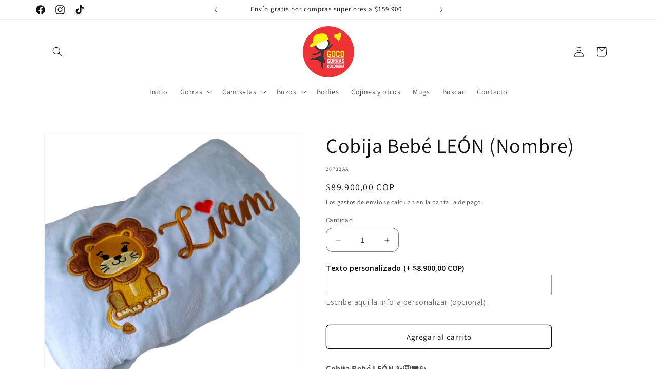

--- FILE ---
content_type: text/html; charset=utf-8
request_url: https://gorrascolombia.com/products/cobija-para-bebe-leon-nombre
body_size: 56420
content:
<!doctype html>
<html class="no-js" lang="es">
  <head>
    <meta charset="utf-8">
    <meta http-equiv="X-UA-Compatible" content="IE=edge">
    <meta name="viewport" content="width=device-width,initial-scale=1">
    <meta name="theme-color" content="">
    <link rel="canonical" href="https://gorrascolombia.com/products/cobija-para-bebe-leon-nombre"><link rel="icon" type="image/png" href="//gorrascolombia.com/cdn/shop/files/GorrasColombia_favicon.png?crop=center&height=32&v=1669688297&width=32"><link rel="preconnect" href="https://fonts.shopifycdn.com" crossorigin><title>
      Cobija Bebé LEÓN (Nombre)
 &ndash; Gorras Colombia</title>

    
      <meta name="description" content="Cobija Bebé LEÓN ✨🦁❤️✨ ✔️El Precio incluye: 1 Cobija personalizada✔️Cobija térmica o manta, piel de conejo. Textura delicada y suave✔️Tamaño: 100 cm x 95 cm✔️Diseño: Bordado muy resistente a las lavadas✔️Color: Azul claro✔️Posibilidad de agregar el nombre, la frase o el texto que elijas✔️Envíos a toda Colombia ⏱️Tiempo">
    

    

<meta property="og:site_name" content="Gorras Colombia">
<meta property="og:url" content="https://gorrascolombia.com/products/cobija-para-bebe-leon-nombre">
<meta property="og:title" content="Cobija Bebé LEÓN (Nombre)">
<meta property="og:type" content="product">
<meta property="og:description" content="Cobija Bebé LEÓN ✨🦁❤️✨ ✔️El Precio incluye: 1 Cobija personalizada✔️Cobija térmica o manta, piel de conejo. Textura delicada y suave✔️Tamaño: 100 cm x 95 cm✔️Diseño: Bordado muy resistente a las lavadas✔️Color: Azul claro✔️Posibilidad de agregar el nombre, la frase o el texto que elijas✔️Envíos a toda Colombia ⏱️Tiempo"><meta property="og:image" content="http://gorrascolombia.com/cdn/shop/products/CobijaLeonLiam.png?v=1678736541">
  <meta property="og:image:secure_url" content="https://gorrascolombia.com/cdn/shop/products/CobijaLeonLiam.png?v=1678736541">
  <meta property="og:image:width" content="768">
  <meta property="og:image:height" content="810"><meta property="og:price:amount" content="89.900,00">
  <meta property="og:price:currency" content="COP"><meta name="twitter:card" content="summary_large_image">
<meta name="twitter:title" content="Cobija Bebé LEÓN (Nombre)">
<meta name="twitter:description" content="Cobija Bebé LEÓN ✨🦁❤️✨ ✔️El Precio incluye: 1 Cobija personalizada✔️Cobija térmica o manta, piel de conejo. Textura delicada y suave✔️Tamaño: 100 cm x 95 cm✔️Diseño: Bordado muy resistente a las lavadas✔️Color: Azul claro✔️Posibilidad de agregar el nombre, la frase o el texto que elijas✔️Envíos a toda Colombia ⏱️Tiempo">


    <script src="//gorrascolombia.com/cdn/shop/t/9/assets/constants.js?v=58251544750838685771710631708" defer="defer"></script>
    <script src="//gorrascolombia.com/cdn/shop/t/9/assets/pubsub.js?v=158357773527763999511710631708" defer="defer"></script>
    <script src="//gorrascolombia.com/cdn/shop/t/9/assets/global.js?v=37284204640041572741710631708" defer="defer"></script><script src="//gorrascolombia.com/cdn/shop/t/9/assets/animations.js?v=88693664871331136111710631707" defer="defer"></script><script>window.performance && window.performance.mark && window.performance.mark('shopify.content_for_header.start');</script><meta name="facebook-domain-verification" content="kcdj9o607n8ee7yr70oo21j2v8ttkz">
<meta name="google-site-verification" content="OuYuWusEqEw3g_51H_t0t0VMO-zLLGIsAO3fg47Aky0">
<meta id="shopify-digital-wallet" name="shopify-digital-wallet" content="/68178018586/digital_wallets/dialog">
<link rel="alternate" type="application/json+oembed" href="https://gorrascolombia.com/products/cobija-para-bebe-leon-nombre.oembed">
<script async="async" src="/checkouts/internal/preloads.js?locale=es-CO"></script>
<script id="shopify-features" type="application/json">{"accessToken":"2a996ad03bda4464fc19778a38e07add","betas":["rich-media-storefront-analytics"],"domain":"gorrascolombia.com","predictiveSearch":true,"shopId":68178018586,"locale":"es"}</script>
<script>var Shopify = Shopify || {};
Shopify.shop = "gorrascolombia-3143.myshopify.com";
Shopify.locale = "es";
Shopify.currency = {"active":"COP","rate":"1.0"};
Shopify.country = "CO";
Shopify.theme = {"name":"Copia actualizada de Dawn nuevo ok","id":166786302234,"schema_name":"Dawn","schema_version":"13.0.1","theme_store_id":887,"role":"main"};
Shopify.theme.handle = "null";
Shopify.theme.style = {"id":null,"handle":null};
Shopify.cdnHost = "gorrascolombia.com/cdn";
Shopify.routes = Shopify.routes || {};
Shopify.routes.root = "/";</script>
<script type="module">!function(o){(o.Shopify=o.Shopify||{}).modules=!0}(window);</script>
<script>!function(o){function n(){var o=[];function n(){o.push(Array.prototype.slice.apply(arguments))}return n.q=o,n}var t=o.Shopify=o.Shopify||{};t.loadFeatures=n(),t.autoloadFeatures=n()}(window);</script>
<script id="shop-js-analytics" type="application/json">{"pageType":"product"}</script>
<script defer="defer" async type="module" src="//gorrascolombia.com/cdn/shopifycloud/shop-js/modules/v2/client.init-shop-cart-sync_CvZOh8Af.es.esm.js"></script>
<script defer="defer" async type="module" src="//gorrascolombia.com/cdn/shopifycloud/shop-js/modules/v2/chunk.common_3Rxs6Qxh.esm.js"></script>
<script type="module">
  await import("//gorrascolombia.com/cdn/shopifycloud/shop-js/modules/v2/client.init-shop-cart-sync_CvZOh8Af.es.esm.js");
await import("//gorrascolombia.com/cdn/shopifycloud/shop-js/modules/v2/chunk.common_3Rxs6Qxh.esm.js");

  window.Shopify.SignInWithShop?.initShopCartSync?.({"fedCMEnabled":true,"windoidEnabled":true});

</script>
<script>(function() {
  var isLoaded = false;
  function asyncLoad() {
    if (isLoaded) return;
    isLoaded = true;
    var urls = ["https:\/\/cdn.nfcube.com\/instafeed-eefc107ca38593da75dc422545e22af6.js?shop=gorrascolombia-3143.myshopify.com","https:\/\/cdnv2.mycustomizer.com\/s-scripts\/front.js.gz?shop=gorrascolombia-3143.myshopify.com"];
    for (var i = 0; i < urls.length; i++) {
      var s = document.createElement('script');
      s.type = 'text/javascript';
      s.async = true;
      s.src = urls[i];
      var x = document.getElementsByTagName('script')[0];
      x.parentNode.insertBefore(s, x);
    }
  };
  if(window.attachEvent) {
    window.attachEvent('onload', asyncLoad);
  } else {
    window.addEventListener('load', asyncLoad, false);
  }
})();</script>
<script id="__st">var __st={"a":68178018586,"offset":-18000,"reqid":"2cf5847e-8792-46ad-a475-d292ec13251d-1768712372","pageurl":"gorrascolombia.com\/products\/cobija-para-bebe-leon-nombre","u":"f3428d2db83a","p":"product","rtyp":"product","rid":8158803198234};</script>
<script>window.ShopifyPaypalV4VisibilityTracking = true;</script>
<script id="captcha-bootstrap">!function(){'use strict';const t='contact',e='account',n='new_comment',o=[[t,t],['blogs',n],['comments',n],[t,'customer']],c=[[e,'customer_login'],[e,'guest_login'],[e,'recover_customer_password'],[e,'create_customer']],r=t=>t.map((([t,e])=>`form[action*='/${t}']:not([data-nocaptcha='true']) input[name='form_type'][value='${e}']`)).join(','),a=t=>()=>t?[...document.querySelectorAll(t)].map((t=>t.form)):[];function s(){const t=[...o],e=r(t);return a(e)}const i='password',u='form_key',d=['recaptcha-v3-token','g-recaptcha-response','h-captcha-response',i],f=()=>{try{return window.sessionStorage}catch{return}},m='__shopify_v',_=t=>t.elements[u];function p(t,e,n=!1){try{const o=window.sessionStorage,c=JSON.parse(o.getItem(e)),{data:r}=function(t){const{data:e,action:n}=t;return t[m]||n?{data:e,action:n}:{data:t,action:n}}(c);for(const[e,n]of Object.entries(r))t.elements[e]&&(t.elements[e].value=n);n&&o.removeItem(e)}catch(o){console.error('form repopulation failed',{error:o})}}const l='form_type',E='cptcha';function T(t){t.dataset[E]=!0}const w=window,h=w.document,L='Shopify',v='ce_forms',y='captcha';let A=!1;((t,e)=>{const n=(g='f06e6c50-85a8-45c8-87d0-21a2b65856fe',I='https://cdn.shopify.com/shopifycloud/storefront-forms-hcaptcha/ce_storefront_forms_captcha_hcaptcha.v1.5.2.iife.js',D={infoText:'Protegido por hCaptcha',privacyText:'Privacidad',termsText:'Términos'},(t,e,n)=>{const o=w[L][v],c=o.bindForm;if(c)return c(t,g,e,D).then(n);var r;o.q.push([[t,g,e,D],n]),r=I,A||(h.body.append(Object.assign(h.createElement('script'),{id:'captcha-provider',async:!0,src:r})),A=!0)});var g,I,D;w[L]=w[L]||{},w[L][v]=w[L][v]||{},w[L][v].q=[],w[L][y]=w[L][y]||{},w[L][y].protect=function(t,e){n(t,void 0,e),T(t)},Object.freeze(w[L][y]),function(t,e,n,w,h,L){const[v,y,A,g]=function(t,e,n){const i=e?o:[],u=t?c:[],d=[...i,...u],f=r(d),m=r(i),_=r(d.filter((([t,e])=>n.includes(e))));return[a(f),a(m),a(_),s()]}(w,h,L),I=t=>{const e=t.target;return e instanceof HTMLFormElement?e:e&&e.form},D=t=>v().includes(t);t.addEventListener('submit',(t=>{const e=I(t);if(!e)return;const n=D(e)&&!e.dataset.hcaptchaBound&&!e.dataset.recaptchaBound,o=_(e),c=g().includes(e)&&(!o||!o.value);(n||c)&&t.preventDefault(),c&&!n&&(function(t){try{if(!f())return;!function(t){const e=f();if(!e)return;const n=_(t);if(!n)return;const o=n.value;o&&e.removeItem(o)}(t);const e=Array.from(Array(32),(()=>Math.random().toString(36)[2])).join('');!function(t,e){_(t)||t.append(Object.assign(document.createElement('input'),{type:'hidden',name:u})),t.elements[u].value=e}(t,e),function(t,e){const n=f();if(!n)return;const o=[...t.querySelectorAll(`input[type='${i}']`)].map((({name:t})=>t)),c=[...d,...o],r={};for(const[a,s]of new FormData(t).entries())c.includes(a)||(r[a]=s);n.setItem(e,JSON.stringify({[m]:1,action:t.action,data:r}))}(t,e)}catch(e){console.error('failed to persist form',e)}}(e),e.submit())}));const S=(t,e)=>{t&&!t.dataset[E]&&(n(t,e.some((e=>e===t))),T(t))};for(const o of['focusin','change'])t.addEventListener(o,(t=>{const e=I(t);D(e)&&S(e,y())}));const B=e.get('form_key'),M=e.get(l),P=B&&M;t.addEventListener('DOMContentLoaded',(()=>{const t=y();if(P)for(const e of t)e.elements[l].value===M&&p(e,B);[...new Set([...A(),...v().filter((t=>'true'===t.dataset.shopifyCaptcha))])].forEach((e=>S(e,t)))}))}(h,new URLSearchParams(w.location.search),n,t,e,['guest_login'])})(!0,!0)}();</script>
<script integrity="sha256-4kQ18oKyAcykRKYeNunJcIwy7WH5gtpwJnB7kiuLZ1E=" data-source-attribution="shopify.loadfeatures" defer="defer" src="//gorrascolombia.com/cdn/shopifycloud/storefront/assets/storefront/load_feature-a0a9edcb.js" crossorigin="anonymous"></script>
<script data-source-attribution="shopify.dynamic_checkout.dynamic.init">var Shopify=Shopify||{};Shopify.PaymentButton=Shopify.PaymentButton||{isStorefrontPortableWallets:!0,init:function(){window.Shopify.PaymentButton.init=function(){};var t=document.createElement("script");t.src="https://gorrascolombia.com/cdn/shopifycloud/portable-wallets/latest/portable-wallets.es.js",t.type="module",document.head.appendChild(t)}};
</script>
<script data-source-attribution="shopify.dynamic_checkout.buyer_consent">
  function portableWalletsHideBuyerConsent(e){var t=document.getElementById("shopify-buyer-consent"),n=document.getElementById("shopify-subscription-policy-button");t&&n&&(t.classList.add("hidden"),t.setAttribute("aria-hidden","true"),n.removeEventListener("click",e))}function portableWalletsShowBuyerConsent(e){var t=document.getElementById("shopify-buyer-consent"),n=document.getElementById("shopify-subscription-policy-button");t&&n&&(t.classList.remove("hidden"),t.removeAttribute("aria-hidden"),n.addEventListener("click",e))}window.Shopify?.PaymentButton&&(window.Shopify.PaymentButton.hideBuyerConsent=portableWalletsHideBuyerConsent,window.Shopify.PaymentButton.showBuyerConsent=portableWalletsShowBuyerConsent);
</script>
<script>
  function portableWalletsCleanup(e){e&&e.src&&console.error("Failed to load portable wallets script "+e.src);var t=document.querySelectorAll("shopify-accelerated-checkout .shopify-payment-button__skeleton, shopify-accelerated-checkout-cart .wallet-cart-button__skeleton"),e=document.getElementById("shopify-buyer-consent");for(let e=0;e<t.length;e++)t[e].remove();e&&e.remove()}function portableWalletsNotLoadedAsModule(e){e instanceof ErrorEvent&&"string"==typeof e.message&&e.message.includes("import.meta")&&"string"==typeof e.filename&&e.filename.includes("portable-wallets")&&(window.removeEventListener("error",portableWalletsNotLoadedAsModule),window.Shopify.PaymentButton.failedToLoad=e,"loading"===document.readyState?document.addEventListener("DOMContentLoaded",window.Shopify.PaymentButton.init):window.Shopify.PaymentButton.init())}window.addEventListener("error",portableWalletsNotLoadedAsModule);
</script>

<script type="module" src="https://gorrascolombia.com/cdn/shopifycloud/portable-wallets/latest/portable-wallets.es.js" onError="portableWalletsCleanup(this)" crossorigin="anonymous"></script>
<script nomodule>
  document.addEventListener("DOMContentLoaded", portableWalletsCleanup);
</script>

<link id="shopify-accelerated-checkout-styles" rel="stylesheet" media="screen" href="https://gorrascolombia.com/cdn/shopifycloud/portable-wallets/latest/accelerated-checkout-backwards-compat.css" crossorigin="anonymous">
<style id="shopify-accelerated-checkout-cart">
        #shopify-buyer-consent {
  margin-top: 1em;
  display: inline-block;
  width: 100%;
}

#shopify-buyer-consent.hidden {
  display: none;
}

#shopify-subscription-policy-button {
  background: none;
  border: none;
  padding: 0;
  text-decoration: underline;
  font-size: inherit;
  cursor: pointer;
}

#shopify-subscription-policy-button::before {
  box-shadow: none;
}

      </style>
<script id="sections-script" data-sections="header" defer="defer" src="//gorrascolombia.com/cdn/shop/t/9/compiled_assets/scripts.js?v=265"></script>
<script>window.performance && window.performance.mark && window.performance.mark('shopify.content_for_header.end');</script>


    <style data-shopify>
      @font-face {
  font-family: Assistant;
  font-weight: 400;
  font-style: normal;
  font-display: swap;
  src: url("//gorrascolombia.com/cdn/fonts/assistant/assistant_n4.9120912a469cad1cc292572851508ca49d12e768.woff2") format("woff2"),
       url("//gorrascolombia.com/cdn/fonts/assistant/assistant_n4.6e9875ce64e0fefcd3f4446b7ec9036b3ddd2985.woff") format("woff");
}

      @font-face {
  font-family: Assistant;
  font-weight: 700;
  font-style: normal;
  font-display: swap;
  src: url("//gorrascolombia.com/cdn/fonts/assistant/assistant_n7.bf44452348ec8b8efa3aa3068825305886b1c83c.woff2") format("woff2"),
       url("//gorrascolombia.com/cdn/fonts/assistant/assistant_n7.0c887fee83f6b3bda822f1150b912c72da0f7b64.woff") format("woff");
}

      
      
      @font-face {
  font-family: Assistant;
  font-weight: 400;
  font-style: normal;
  font-display: swap;
  src: url("//gorrascolombia.com/cdn/fonts/assistant/assistant_n4.9120912a469cad1cc292572851508ca49d12e768.woff2") format("woff2"),
       url("//gorrascolombia.com/cdn/fonts/assistant/assistant_n4.6e9875ce64e0fefcd3f4446b7ec9036b3ddd2985.woff") format("woff");
}


      
        :root,
        .color-background-1 {
          --color-background: 255,255,255;
        
          --gradient-background: #ffffff;
        

        

        --color-foreground: 18,18,18;
        --color-background-contrast: 191,191,191;
        --color-shadow: 18,18,18;
        --color-button: 18,18,18;
        --color-button-text: 255,255,255;
        --color-secondary-button: 255,255,255;
        --color-secondary-button-text: 18,18,18;
        --color-link: 18,18,18;
        --color-badge-foreground: 18,18,18;
        --color-badge-background: 255,255,255;
        --color-badge-border: 18,18,18;
        --payment-terms-background-color: rgb(255 255 255);
      }
      
        
        .color-background-2 {
          --color-background: 243,243,243;
        
          --gradient-background: #f3f3f3;
        

        

        --color-foreground: 18,18,18;
        --color-background-contrast: 179,179,179;
        --color-shadow: 18,18,18;
        --color-button: 18,18,18;
        --color-button-text: 243,243,243;
        --color-secondary-button: 243,243,243;
        --color-secondary-button-text: 18,18,18;
        --color-link: 18,18,18;
        --color-badge-foreground: 18,18,18;
        --color-badge-background: 243,243,243;
        --color-badge-border: 18,18,18;
        --payment-terms-background-color: rgb(243 243 243);
      }
      
        
        .color-inverse {
          --color-background: 18,18,18;
        
          --gradient-background: #121212;
        

        

        --color-foreground: 255,255,255;
        --color-background-contrast: 146,146,146;
        --color-shadow: 18,18,18;
        --color-button: 255,255,255;
        --color-button-text: 18,18,18;
        --color-secondary-button: 18,18,18;
        --color-secondary-button-text: 255,255,255;
        --color-link: 255,255,255;
        --color-badge-foreground: 255,255,255;
        --color-badge-background: 18,18,18;
        --color-badge-border: 255,255,255;
        --payment-terms-background-color: rgb(18 18 18);
      }
      
        
        .color-accent-1 {
          --color-background: 18,18,18;
        
          --gradient-background: #121212;
        

        

        --color-foreground: 255,255,255;
        --color-background-contrast: 146,146,146;
        --color-shadow: 18,18,18;
        --color-button: 255,255,255;
        --color-button-text: 18,18,18;
        --color-secondary-button: 18,18,18;
        --color-secondary-button-text: 255,255,255;
        --color-link: 255,255,255;
        --color-badge-foreground: 255,255,255;
        --color-badge-background: 18,18,18;
        --color-badge-border: 255,255,255;
        --payment-terms-background-color: rgb(18 18 18);
      }
      
        
        .color-accent-2 {
          --color-background: 247,243,0;
        
          --gradient-background: #f7f300;
        

        

        --color-foreground: 255,255,255;
        --color-background-contrast: 119,118,0;
        --color-shadow: 18,18,18;
        --color-button: 255,255,255;
        --color-button-text: 247,243,0;
        --color-secondary-button: 247,243,0;
        --color-secondary-button-text: 255,255,255;
        --color-link: 255,255,255;
        --color-badge-foreground: 255,255,255;
        --color-badge-background: 247,243,0;
        --color-badge-border: 255,255,255;
        --payment-terms-background-color: rgb(247 243 0);
      }
      

      body, .color-background-1, .color-background-2, .color-inverse, .color-accent-1, .color-accent-2 {
        color: rgba(var(--color-foreground), 0.75);
        background-color: rgb(var(--color-background));
      }

      :root {
        --font-body-family: Assistant, sans-serif;
        --font-body-style: normal;
        --font-body-weight: 400;
        --font-body-weight-bold: 700;

        --font-heading-family: Assistant, sans-serif;
        --font-heading-style: normal;
        --font-heading-weight: 400;

        --font-body-scale: 1.0;
        --font-heading-scale: 1.0;

        --media-padding: px;
        --media-border-opacity: 0.05;
        --media-border-width: 1px;
        --media-radius: 4px;
        --media-shadow-opacity: 0.0;
        --media-shadow-horizontal-offset: 0px;
        --media-shadow-vertical-offset: 4px;
        --media-shadow-blur-radius: 5px;
        --media-shadow-visible: 0;

        --page-width: 120rem;
        --page-width-margin: 0rem;

        --product-card-image-padding: 0.0rem;
        --product-card-corner-radius: 0.6rem;
        --product-card-text-alignment: left;
        --product-card-border-width: 0.0rem;
        --product-card-border-opacity: 0.1;
        --product-card-shadow-opacity: 0.0;
        --product-card-shadow-visible: 0;
        --product-card-shadow-horizontal-offset: 0.0rem;
        --product-card-shadow-vertical-offset: 0.4rem;
        --product-card-shadow-blur-radius: 0.5rem;

        --collection-card-image-padding: 0.0rem;
        --collection-card-corner-radius: 0.4rem;
        --collection-card-text-alignment: left;
        --collection-card-border-width: 0.0rem;
        --collection-card-border-opacity: 0.1;
        --collection-card-shadow-opacity: 0.0;
        --collection-card-shadow-visible: 0;
        --collection-card-shadow-horizontal-offset: 0.0rem;
        --collection-card-shadow-vertical-offset: 0.4rem;
        --collection-card-shadow-blur-radius: 0.5rem;

        --blog-card-image-padding: 0.0rem;
        --blog-card-corner-radius: 0.0rem;
        --blog-card-text-alignment: left;
        --blog-card-border-width: 0.0rem;
        --blog-card-border-opacity: 0.1;
        --blog-card-shadow-opacity: 0.0;
        --blog-card-shadow-visible: 0;
        --blog-card-shadow-horizontal-offset: 0.0rem;
        --blog-card-shadow-vertical-offset: 0.4rem;
        --blog-card-shadow-blur-radius: 0.5rem;

        --badge-corner-radius: 4.0rem;

        --popup-border-width: 1px;
        --popup-border-opacity: 0.1;
        --popup-corner-radius: 4px;
        --popup-shadow-opacity: 0.0;
        --popup-shadow-horizontal-offset: 0px;
        --popup-shadow-vertical-offset: 4px;
        --popup-shadow-blur-radius: 5px;

        --drawer-border-width: 1px;
        --drawer-border-opacity: 0.1;
        --drawer-shadow-opacity: 0.0;
        --drawer-shadow-horizontal-offset: 0px;
        --drawer-shadow-vertical-offset: 4px;
        --drawer-shadow-blur-radius: 5px;

        --spacing-sections-desktop: 0px;
        --spacing-sections-mobile: 0px;

        --grid-desktop-vertical-spacing: 8px;
        --grid-desktop-horizontal-spacing: 8px;
        --grid-mobile-vertical-spacing: 4px;
        --grid-mobile-horizontal-spacing: 4px;

        --text-boxes-border-opacity: 0.1;
        --text-boxes-border-width: 0px;
        --text-boxes-radius: 8px;
        --text-boxes-shadow-opacity: 0.0;
        --text-boxes-shadow-visible: 0;
        --text-boxes-shadow-horizontal-offset: 0px;
        --text-boxes-shadow-vertical-offset: 4px;
        --text-boxes-shadow-blur-radius: 5px;

        --buttons-radius: 6px;
        --buttons-radius-outset: 7px;
        --buttons-border-width: 1px;
        --buttons-border-opacity: 1.0;
        --buttons-shadow-opacity: 0.0;
        --buttons-shadow-visible: 0;
        --buttons-shadow-horizontal-offset: 0px;
        --buttons-shadow-vertical-offset: 4px;
        --buttons-shadow-blur-radius: 5px;
        --buttons-border-offset: 0.3px;

        --inputs-radius: 12px;
        --inputs-border-width: 1px;
        --inputs-border-opacity: 0.55;
        --inputs-shadow-opacity: 0.0;
        --inputs-shadow-horizontal-offset: 0px;
        --inputs-margin-offset: 0px;
        --inputs-shadow-vertical-offset: 4px;
        --inputs-shadow-blur-radius: 5px;
        --inputs-radius-outset: 13px;

        --variant-pills-radius: 40px;
        --variant-pills-border-width: 1px;
        --variant-pills-border-opacity: 0.55;
        --variant-pills-shadow-opacity: 0.0;
        --variant-pills-shadow-horizontal-offset: 0px;
        --variant-pills-shadow-vertical-offset: 4px;
        --variant-pills-shadow-blur-radius: 5px;
      }

      *,
      *::before,
      *::after {
        box-sizing: inherit;
      }

      html {
        box-sizing: border-box;
        font-size: calc(var(--font-body-scale) * 62.5%);
        height: 100%;
      }

      body {
        display: grid;
        grid-template-rows: auto auto 1fr auto;
        grid-template-columns: 100%;
        min-height: 100%;
        margin: 0;
        font-size: 1.5rem;
        letter-spacing: 0.06rem;
        line-height: calc(1 + 0.8 / var(--font-body-scale));
        font-family: var(--font-body-family);
        font-style: var(--font-body-style);
        font-weight: var(--font-body-weight);
      }

      @media screen and (min-width: 750px) {
        body {
          font-size: 1.6rem;
        }
      }
    </style>

    <link href="//gorrascolombia.com/cdn/shop/t/9/assets/base.css?v=93405971894151239851710631707" rel="stylesheet" type="text/css" media="all" />
<link rel="preload" as="font" href="//gorrascolombia.com/cdn/fonts/assistant/assistant_n4.9120912a469cad1cc292572851508ca49d12e768.woff2" type="font/woff2" crossorigin><link rel="preload" as="font" href="//gorrascolombia.com/cdn/fonts/assistant/assistant_n4.9120912a469cad1cc292572851508ca49d12e768.woff2" type="font/woff2" crossorigin><link
        rel="stylesheet"
        href="//gorrascolombia.com/cdn/shop/t/9/assets/component-predictive-search.css?v=118923337488134913561710631708"
        media="print"
        onload="this.media='all'"
      ><script>
      document.documentElement.className = document.documentElement.className.replace('no-js', 'js');
      if (Shopify.designMode) {
        document.documentElement.classList.add('shopify-design-mode');
      }
    </script>
  



    

    

    
  
<!-- BEGIN app block: shopify://apps/rt-disable-right-click/blocks/app-embed/1a6da957-7246-46b1-9660-2fac7e573a37 --><script>
  window.roarJs = window.roarJs || {};
  roarJs.ProtectorConfig = {
    metafields: {
      shop: "gorrascolombia-3143.myshopify.com",
      settings: {"enabled":"1","param":{"image":"1","text":"1","keyboard":"1","alert":"1","alert_duration":"3","print":"1","legal":"1"},"texts":{"alert":"Content is protected !!","print":"You are not allowed to print preview this page, Thank you.","legal_header":"** LEGAL NOTICE **","legal_footer":"Please exit this area immediately.","legal_body":"All site content, including files, images, video, and written content is the property of Gorras Colombia.\r\n\r\nAny attempts to mimic said content, or use it as your own without the direct consent of Gorras Colombia may result in LEGAL ACTION against YOU."},"mobile":{"image":"1","text":"1"},"only1":"true"},
      moneyFormat: "${{amount_with_comma_separator}}"
    }
  }
</script>

<script src='https://cdn.shopify.com/extensions/019b3f8c-4deb-7edd-a77f-1462a1c4ebfc/protector-2/assets/protector.js' defer></script>


<!-- END app block --><link href="https://cdn.shopify.com/extensions/019b3f8c-4deb-7edd-a77f-1462a1c4ebfc/protector-2/assets/protector.css" rel="stylesheet" type="text/css" media="all">
<script src="https://cdn.shopify.com/extensions/019b92df-1966-750c-943d-a8ced4b05ac2/option-cli3-369/assets/gpomain.js" type="text/javascript" defer="defer"></script>
<link href="https://monorail-edge.shopifysvc.com" rel="dns-prefetch">
<script>(function(){if ("sendBeacon" in navigator && "performance" in window) {try {var session_token_from_headers = performance.getEntriesByType('navigation')[0].serverTiming.find(x => x.name == '_s').description;} catch {var session_token_from_headers = undefined;}var session_cookie_matches = document.cookie.match(/_shopify_s=([^;]*)/);var session_token_from_cookie = session_cookie_matches && session_cookie_matches.length === 2 ? session_cookie_matches[1] : "";var session_token = session_token_from_headers || session_token_from_cookie || "";function handle_abandonment_event(e) {var entries = performance.getEntries().filter(function(entry) {return /monorail-edge.shopifysvc.com/.test(entry.name);});if (!window.abandonment_tracked && entries.length === 0) {window.abandonment_tracked = true;var currentMs = Date.now();var navigation_start = performance.timing.navigationStart;var payload = {shop_id: 68178018586,url: window.location.href,navigation_start,duration: currentMs - navigation_start,session_token,page_type: "product"};window.navigator.sendBeacon("https://monorail-edge.shopifysvc.com/v1/produce", JSON.stringify({schema_id: "online_store_buyer_site_abandonment/1.1",payload: payload,metadata: {event_created_at_ms: currentMs,event_sent_at_ms: currentMs}}));}}window.addEventListener('pagehide', handle_abandonment_event);}}());</script>
<script id="web-pixels-manager-setup">(function e(e,d,r,n,o){if(void 0===o&&(o={}),!Boolean(null===(a=null===(i=window.Shopify)||void 0===i?void 0:i.analytics)||void 0===a?void 0:a.replayQueue)){var i,a;window.Shopify=window.Shopify||{};var t=window.Shopify;t.analytics=t.analytics||{};var s=t.analytics;s.replayQueue=[],s.publish=function(e,d,r){return s.replayQueue.push([e,d,r]),!0};try{self.performance.mark("wpm:start")}catch(e){}var l=function(){var e={modern:/Edge?\/(1{2}[4-9]|1[2-9]\d|[2-9]\d{2}|\d{4,})\.\d+(\.\d+|)|Firefox\/(1{2}[4-9]|1[2-9]\d|[2-9]\d{2}|\d{4,})\.\d+(\.\d+|)|Chrom(ium|e)\/(9{2}|\d{3,})\.\d+(\.\d+|)|(Maci|X1{2}).+ Version\/(15\.\d+|(1[6-9]|[2-9]\d|\d{3,})\.\d+)([,.]\d+|)( \(\w+\)|)( Mobile\/\w+|) Safari\/|Chrome.+OPR\/(9{2}|\d{3,})\.\d+\.\d+|(CPU[ +]OS|iPhone[ +]OS|CPU[ +]iPhone|CPU IPhone OS|CPU iPad OS)[ +]+(15[._]\d+|(1[6-9]|[2-9]\d|\d{3,})[._]\d+)([._]\d+|)|Android:?[ /-](13[3-9]|1[4-9]\d|[2-9]\d{2}|\d{4,})(\.\d+|)(\.\d+|)|Android.+Firefox\/(13[5-9]|1[4-9]\d|[2-9]\d{2}|\d{4,})\.\d+(\.\d+|)|Android.+Chrom(ium|e)\/(13[3-9]|1[4-9]\d|[2-9]\d{2}|\d{4,})\.\d+(\.\d+|)|SamsungBrowser\/([2-9]\d|\d{3,})\.\d+/,legacy:/Edge?\/(1[6-9]|[2-9]\d|\d{3,})\.\d+(\.\d+|)|Firefox\/(5[4-9]|[6-9]\d|\d{3,})\.\d+(\.\d+|)|Chrom(ium|e)\/(5[1-9]|[6-9]\d|\d{3,})\.\d+(\.\d+|)([\d.]+$|.*Safari\/(?![\d.]+ Edge\/[\d.]+$))|(Maci|X1{2}).+ Version\/(10\.\d+|(1[1-9]|[2-9]\d|\d{3,})\.\d+)([,.]\d+|)( \(\w+\)|)( Mobile\/\w+|) Safari\/|Chrome.+OPR\/(3[89]|[4-9]\d|\d{3,})\.\d+\.\d+|(CPU[ +]OS|iPhone[ +]OS|CPU[ +]iPhone|CPU IPhone OS|CPU iPad OS)[ +]+(10[._]\d+|(1[1-9]|[2-9]\d|\d{3,})[._]\d+)([._]\d+|)|Android:?[ /-](13[3-9]|1[4-9]\d|[2-9]\d{2}|\d{4,})(\.\d+|)(\.\d+|)|Mobile Safari.+OPR\/([89]\d|\d{3,})\.\d+\.\d+|Android.+Firefox\/(13[5-9]|1[4-9]\d|[2-9]\d{2}|\d{4,})\.\d+(\.\d+|)|Android.+Chrom(ium|e)\/(13[3-9]|1[4-9]\d|[2-9]\d{2}|\d{4,})\.\d+(\.\d+|)|Android.+(UC? ?Browser|UCWEB|U3)[ /]?(15\.([5-9]|\d{2,})|(1[6-9]|[2-9]\d|\d{3,})\.\d+)\.\d+|SamsungBrowser\/(5\.\d+|([6-9]|\d{2,})\.\d+)|Android.+MQ{2}Browser\/(14(\.(9|\d{2,})|)|(1[5-9]|[2-9]\d|\d{3,})(\.\d+|))(\.\d+|)|K[Aa][Ii]OS\/(3\.\d+|([4-9]|\d{2,})\.\d+)(\.\d+|)/},d=e.modern,r=e.legacy,n=navigator.userAgent;return n.match(d)?"modern":n.match(r)?"legacy":"unknown"}(),u="modern"===l?"modern":"legacy",c=(null!=n?n:{modern:"",legacy:""})[u],f=function(e){return[e.baseUrl,"/wpm","/b",e.hashVersion,"modern"===e.buildTarget?"m":"l",".js"].join("")}({baseUrl:d,hashVersion:r,buildTarget:u}),m=function(e){var d=e.version,r=e.bundleTarget,n=e.surface,o=e.pageUrl,i=e.monorailEndpoint;return{emit:function(e){var a=e.status,t=e.errorMsg,s=(new Date).getTime(),l=JSON.stringify({metadata:{event_sent_at_ms:s},events:[{schema_id:"web_pixels_manager_load/3.1",payload:{version:d,bundle_target:r,page_url:o,status:a,surface:n,error_msg:t},metadata:{event_created_at_ms:s}}]});if(!i)return console&&console.warn&&console.warn("[Web Pixels Manager] No Monorail endpoint provided, skipping logging."),!1;try{return self.navigator.sendBeacon.bind(self.navigator)(i,l)}catch(e){}var u=new XMLHttpRequest;try{return u.open("POST",i,!0),u.setRequestHeader("Content-Type","text/plain"),u.send(l),!0}catch(e){return console&&console.warn&&console.warn("[Web Pixels Manager] Got an unhandled error while logging to Monorail."),!1}}}}({version:r,bundleTarget:l,surface:e.surface,pageUrl:self.location.href,monorailEndpoint:e.monorailEndpoint});try{o.browserTarget=l,function(e){var d=e.src,r=e.async,n=void 0===r||r,o=e.onload,i=e.onerror,a=e.sri,t=e.scriptDataAttributes,s=void 0===t?{}:t,l=document.createElement("script"),u=document.querySelector("head"),c=document.querySelector("body");if(l.async=n,l.src=d,a&&(l.integrity=a,l.crossOrigin="anonymous"),s)for(var f in s)if(Object.prototype.hasOwnProperty.call(s,f))try{l.dataset[f]=s[f]}catch(e){}if(o&&l.addEventListener("load",o),i&&l.addEventListener("error",i),u)u.appendChild(l);else{if(!c)throw new Error("Did not find a head or body element to append the script");c.appendChild(l)}}({src:f,async:!0,onload:function(){if(!function(){var e,d;return Boolean(null===(d=null===(e=window.Shopify)||void 0===e?void 0:e.analytics)||void 0===d?void 0:d.initialized)}()){var d=window.webPixelsManager.init(e)||void 0;if(d){var r=window.Shopify.analytics;r.replayQueue.forEach((function(e){var r=e[0],n=e[1],o=e[2];d.publishCustomEvent(r,n,o)})),r.replayQueue=[],r.publish=d.publishCustomEvent,r.visitor=d.visitor,r.initialized=!0}}},onerror:function(){return m.emit({status:"failed",errorMsg:"".concat(f," has failed to load")})},sri:function(e){var d=/^sha384-[A-Za-z0-9+/=]+$/;return"string"==typeof e&&d.test(e)}(c)?c:"",scriptDataAttributes:o}),m.emit({status:"loading"})}catch(e){m.emit({status:"failed",errorMsg:(null==e?void 0:e.message)||"Unknown error"})}}})({shopId: 68178018586,storefrontBaseUrl: "https://gorrascolombia.com",extensionsBaseUrl: "https://extensions.shopifycdn.com/cdn/shopifycloud/web-pixels-manager",monorailEndpoint: "https://monorail-edge.shopifysvc.com/unstable/produce_batch",surface: "storefront-renderer",enabledBetaFlags: ["2dca8a86"],webPixelsConfigList: [{"id":"1207632154","configuration":"{\"pixelCode\":\"CV484MBC77U57QUL76TG\"}","eventPayloadVersion":"v1","runtimeContext":"STRICT","scriptVersion":"22e92c2ad45662f435e4801458fb78cc","type":"APP","apiClientId":4383523,"privacyPurposes":["ANALYTICS","MARKETING","SALE_OF_DATA"],"dataSharingAdjustments":{"protectedCustomerApprovalScopes":["read_customer_address","read_customer_email","read_customer_name","read_customer_personal_data","read_customer_phone"]}},{"id":"848494874","configuration":"{\"config\":\"{\\\"pixel_id\\\":\\\"G-KEN66E3N5F\\\",\\\"target_country\\\":\\\"CO\\\",\\\"gtag_events\\\":[{\\\"type\\\":\\\"search\\\",\\\"action_label\\\":\\\"G-KEN66E3N5F\\\"},{\\\"type\\\":\\\"begin_checkout\\\",\\\"action_label\\\":\\\"G-KEN66E3N5F\\\"},{\\\"type\\\":\\\"view_item\\\",\\\"action_label\\\":[\\\"G-KEN66E3N5F\\\",\\\"MC-R20W4HQXE2\\\"]},{\\\"type\\\":\\\"purchase\\\",\\\"action_label\\\":[\\\"G-KEN66E3N5F\\\",\\\"MC-R20W4HQXE2\\\"]},{\\\"type\\\":\\\"page_view\\\",\\\"action_label\\\":[\\\"G-KEN66E3N5F\\\",\\\"MC-R20W4HQXE2\\\"]},{\\\"type\\\":\\\"add_payment_info\\\",\\\"action_label\\\":\\\"G-KEN66E3N5F\\\"},{\\\"type\\\":\\\"add_to_cart\\\",\\\"action_label\\\":\\\"G-KEN66E3N5F\\\"}],\\\"enable_monitoring_mode\\\":false}\"}","eventPayloadVersion":"v1","runtimeContext":"OPEN","scriptVersion":"b2a88bafab3e21179ed38636efcd8a93","type":"APP","apiClientId":1780363,"privacyPurposes":[],"dataSharingAdjustments":{"protectedCustomerApprovalScopes":["read_customer_address","read_customer_email","read_customer_name","read_customer_personal_data","read_customer_phone"]}},{"id":"282919194","configuration":"{\"pixel_id\":\"1214965149108531\",\"pixel_type\":\"facebook_pixel\",\"metaapp_system_user_token\":\"-\"}","eventPayloadVersion":"v1","runtimeContext":"OPEN","scriptVersion":"ca16bc87fe92b6042fbaa3acc2fbdaa6","type":"APP","apiClientId":2329312,"privacyPurposes":["ANALYTICS","MARKETING","SALE_OF_DATA"],"dataSharingAdjustments":{"protectedCustomerApprovalScopes":["read_customer_address","read_customer_email","read_customer_name","read_customer_personal_data","read_customer_phone"]}},{"id":"190415130","configuration":"{\"tagID\":\"2614358003843\"}","eventPayloadVersion":"v1","runtimeContext":"STRICT","scriptVersion":"18031546ee651571ed29edbe71a3550b","type":"APP","apiClientId":3009811,"privacyPurposes":["ANALYTICS","MARKETING","SALE_OF_DATA"],"dataSharingAdjustments":{"protectedCustomerApprovalScopes":["read_customer_address","read_customer_email","read_customer_name","read_customer_personal_data","read_customer_phone"]}},{"id":"shopify-app-pixel","configuration":"{}","eventPayloadVersion":"v1","runtimeContext":"STRICT","scriptVersion":"0450","apiClientId":"shopify-pixel","type":"APP","privacyPurposes":["ANALYTICS","MARKETING"]},{"id":"shopify-custom-pixel","eventPayloadVersion":"v1","runtimeContext":"LAX","scriptVersion":"0450","apiClientId":"shopify-pixel","type":"CUSTOM","privacyPurposes":["ANALYTICS","MARKETING"]}],isMerchantRequest: false,initData: {"shop":{"name":"Gorras Colombia","paymentSettings":{"currencyCode":"COP"},"myshopifyDomain":"gorrascolombia-3143.myshopify.com","countryCode":"CO","storefrontUrl":"https:\/\/gorrascolombia.com"},"customer":null,"cart":null,"checkout":null,"productVariants":[{"price":{"amount":89900.0,"currencyCode":"COP"},"product":{"title":"Cobija Bebé LEÓN (Nombre)","vendor":"Goco Gorras Colombia","id":"8158803198234","untranslatedTitle":"Cobija Bebé LEÓN (Nombre)","url":"\/products\/cobija-para-bebe-leon-nombre","type":"Cobija"},"id":"44689737056538","image":{"src":"\/\/gorrascolombia.com\/cdn\/shop\/products\/CobijaLeonLiam.png?v=1678736541"},"sku":"20732AA","title":"Default Title","untranslatedTitle":"Default Title"}],"purchasingCompany":null},},"https://gorrascolombia.com/cdn","fcfee988w5aeb613cpc8e4bc33m6693e112",{"modern":"","legacy":""},{"shopId":"68178018586","storefrontBaseUrl":"https:\/\/gorrascolombia.com","extensionBaseUrl":"https:\/\/extensions.shopifycdn.com\/cdn\/shopifycloud\/web-pixels-manager","surface":"storefront-renderer","enabledBetaFlags":"[\"2dca8a86\"]","isMerchantRequest":"false","hashVersion":"fcfee988w5aeb613cpc8e4bc33m6693e112","publish":"custom","events":"[[\"page_viewed\",{}],[\"product_viewed\",{\"productVariant\":{\"price\":{\"amount\":89900.0,\"currencyCode\":\"COP\"},\"product\":{\"title\":\"Cobija Bebé LEÓN (Nombre)\",\"vendor\":\"Goco Gorras Colombia\",\"id\":\"8158803198234\",\"untranslatedTitle\":\"Cobija Bebé LEÓN (Nombre)\",\"url\":\"\/products\/cobija-para-bebe-leon-nombre\",\"type\":\"Cobija\"},\"id\":\"44689737056538\",\"image\":{\"src\":\"\/\/gorrascolombia.com\/cdn\/shop\/products\/CobijaLeonLiam.png?v=1678736541\"},\"sku\":\"20732AA\",\"title\":\"Default Title\",\"untranslatedTitle\":\"Default Title\"}}]]"});</script><script>
  window.ShopifyAnalytics = window.ShopifyAnalytics || {};
  window.ShopifyAnalytics.meta = window.ShopifyAnalytics.meta || {};
  window.ShopifyAnalytics.meta.currency = 'COP';
  var meta = {"product":{"id":8158803198234,"gid":"gid:\/\/shopify\/Product\/8158803198234","vendor":"Goco Gorras Colombia","type":"Cobija","handle":"cobija-para-bebe-leon-nombre","variants":[{"id":44689737056538,"price":8990000,"name":"Cobija Bebé LEÓN (Nombre)","public_title":null,"sku":"20732AA"}],"remote":false},"page":{"pageType":"product","resourceType":"product","resourceId":8158803198234,"requestId":"2cf5847e-8792-46ad-a475-d292ec13251d-1768712372"}};
  for (var attr in meta) {
    window.ShopifyAnalytics.meta[attr] = meta[attr];
  }
</script>
<script class="analytics">
  (function () {
    var customDocumentWrite = function(content) {
      var jquery = null;

      if (window.jQuery) {
        jquery = window.jQuery;
      } else if (window.Checkout && window.Checkout.$) {
        jquery = window.Checkout.$;
      }

      if (jquery) {
        jquery('body').append(content);
      }
    };

    var hasLoggedConversion = function(token) {
      if (token) {
        return document.cookie.indexOf('loggedConversion=' + token) !== -1;
      }
      return false;
    }

    var setCookieIfConversion = function(token) {
      if (token) {
        var twoMonthsFromNow = new Date(Date.now());
        twoMonthsFromNow.setMonth(twoMonthsFromNow.getMonth() + 2);

        document.cookie = 'loggedConversion=' + token + '; expires=' + twoMonthsFromNow;
      }
    }

    var trekkie = window.ShopifyAnalytics.lib = window.trekkie = window.trekkie || [];
    if (trekkie.integrations) {
      return;
    }
    trekkie.methods = [
      'identify',
      'page',
      'ready',
      'track',
      'trackForm',
      'trackLink'
    ];
    trekkie.factory = function(method) {
      return function() {
        var args = Array.prototype.slice.call(arguments);
        args.unshift(method);
        trekkie.push(args);
        return trekkie;
      };
    };
    for (var i = 0; i < trekkie.methods.length; i++) {
      var key = trekkie.methods[i];
      trekkie[key] = trekkie.factory(key);
    }
    trekkie.load = function(config) {
      trekkie.config = config || {};
      trekkie.config.initialDocumentCookie = document.cookie;
      var first = document.getElementsByTagName('script')[0];
      var script = document.createElement('script');
      script.type = 'text/javascript';
      script.onerror = function(e) {
        var scriptFallback = document.createElement('script');
        scriptFallback.type = 'text/javascript';
        scriptFallback.onerror = function(error) {
                var Monorail = {
      produce: function produce(monorailDomain, schemaId, payload) {
        var currentMs = new Date().getTime();
        var event = {
          schema_id: schemaId,
          payload: payload,
          metadata: {
            event_created_at_ms: currentMs,
            event_sent_at_ms: currentMs
          }
        };
        return Monorail.sendRequest("https://" + monorailDomain + "/v1/produce", JSON.stringify(event));
      },
      sendRequest: function sendRequest(endpointUrl, payload) {
        // Try the sendBeacon API
        if (window && window.navigator && typeof window.navigator.sendBeacon === 'function' && typeof window.Blob === 'function' && !Monorail.isIos12()) {
          var blobData = new window.Blob([payload], {
            type: 'text/plain'
          });

          if (window.navigator.sendBeacon(endpointUrl, blobData)) {
            return true;
          } // sendBeacon was not successful

        } // XHR beacon

        var xhr = new XMLHttpRequest();

        try {
          xhr.open('POST', endpointUrl);
          xhr.setRequestHeader('Content-Type', 'text/plain');
          xhr.send(payload);
        } catch (e) {
          console.log(e);
        }

        return false;
      },
      isIos12: function isIos12() {
        return window.navigator.userAgent.lastIndexOf('iPhone; CPU iPhone OS 12_') !== -1 || window.navigator.userAgent.lastIndexOf('iPad; CPU OS 12_') !== -1;
      }
    };
    Monorail.produce('monorail-edge.shopifysvc.com',
      'trekkie_storefront_load_errors/1.1',
      {shop_id: 68178018586,
      theme_id: 166786302234,
      app_name: "storefront",
      context_url: window.location.href,
      source_url: "//gorrascolombia.com/cdn/s/trekkie.storefront.cd680fe47e6c39ca5d5df5f0a32d569bc48c0f27.min.js"});

        };
        scriptFallback.async = true;
        scriptFallback.src = '//gorrascolombia.com/cdn/s/trekkie.storefront.cd680fe47e6c39ca5d5df5f0a32d569bc48c0f27.min.js';
        first.parentNode.insertBefore(scriptFallback, first);
      };
      script.async = true;
      script.src = '//gorrascolombia.com/cdn/s/trekkie.storefront.cd680fe47e6c39ca5d5df5f0a32d569bc48c0f27.min.js';
      first.parentNode.insertBefore(script, first);
    };
    trekkie.load(
      {"Trekkie":{"appName":"storefront","development":false,"defaultAttributes":{"shopId":68178018586,"isMerchantRequest":null,"themeId":166786302234,"themeCityHash":"11137450696534813567","contentLanguage":"es","currency":"COP","eventMetadataId":"3dc09391-4c13-45d6-8c65-8a3dcd66bb91"},"isServerSideCookieWritingEnabled":true,"monorailRegion":"shop_domain","enabledBetaFlags":["65f19447"]},"Session Attribution":{},"S2S":{"facebookCapiEnabled":true,"source":"trekkie-storefront-renderer","apiClientId":580111}}
    );

    var loaded = false;
    trekkie.ready(function() {
      if (loaded) return;
      loaded = true;

      window.ShopifyAnalytics.lib = window.trekkie;

      var originalDocumentWrite = document.write;
      document.write = customDocumentWrite;
      try { window.ShopifyAnalytics.merchantGoogleAnalytics.call(this); } catch(error) {};
      document.write = originalDocumentWrite;

      window.ShopifyAnalytics.lib.page(null,{"pageType":"product","resourceType":"product","resourceId":8158803198234,"requestId":"2cf5847e-8792-46ad-a475-d292ec13251d-1768712372","shopifyEmitted":true});

      var match = window.location.pathname.match(/checkouts\/(.+)\/(thank_you|post_purchase)/)
      var token = match? match[1]: undefined;
      if (!hasLoggedConversion(token)) {
        setCookieIfConversion(token);
        window.ShopifyAnalytics.lib.track("Viewed Product",{"currency":"COP","variantId":44689737056538,"productId":8158803198234,"productGid":"gid:\/\/shopify\/Product\/8158803198234","name":"Cobija Bebé LEÓN (Nombre)","price":"89900.00","sku":"20732AA","brand":"Goco Gorras Colombia","variant":null,"category":"Cobija","nonInteraction":true,"remote":false},undefined,undefined,{"shopifyEmitted":true});
      window.ShopifyAnalytics.lib.track("monorail:\/\/trekkie_storefront_viewed_product\/1.1",{"currency":"COP","variantId":44689737056538,"productId":8158803198234,"productGid":"gid:\/\/shopify\/Product\/8158803198234","name":"Cobija Bebé LEÓN (Nombre)","price":"89900.00","sku":"20732AA","brand":"Goco Gorras Colombia","variant":null,"category":"Cobija","nonInteraction":true,"remote":false,"referer":"https:\/\/gorrascolombia.com\/products\/cobija-para-bebe-leon-nombre"});
      }
    });


        var eventsListenerScript = document.createElement('script');
        eventsListenerScript.async = true;
        eventsListenerScript.src = "//gorrascolombia.com/cdn/shopifycloud/storefront/assets/shop_events_listener-3da45d37.js";
        document.getElementsByTagName('head')[0].appendChild(eventsListenerScript);

})();</script>
<script
  defer
  src="https://gorrascolombia.com/cdn/shopifycloud/perf-kit/shopify-perf-kit-3.0.4.min.js"
  data-application="storefront-renderer"
  data-shop-id="68178018586"
  data-render-region="gcp-us-central1"
  data-page-type="product"
  data-theme-instance-id="166786302234"
  data-theme-name="Dawn"
  data-theme-version="13.0.1"
  data-monorail-region="shop_domain"
  data-resource-timing-sampling-rate="10"
  data-shs="true"
  data-shs-beacon="true"
  data-shs-export-with-fetch="true"
  data-shs-logs-sample-rate="1"
  data-shs-beacon-endpoint="https://gorrascolombia.com/api/collect"
></script>
</head>

  <body class="gradient animate--hover-default">
    <a class="skip-to-content-link button visually-hidden" href="#MainContent">
      Ir directamente al contenido
    </a><!-- BEGIN sections: header-group -->
<div id="shopify-section-sections--22373712920858__announcement-bar" class="shopify-section shopify-section-group-header-group announcement-bar-section"><link href="//gorrascolombia.com/cdn/shop/t/9/assets/component-slideshow.css?v=107725913939919748051710631708" rel="stylesheet" type="text/css" media="all" />
<link href="//gorrascolombia.com/cdn/shop/t/9/assets/component-slider.css?v=142503135496229589681710631708" rel="stylesheet" type="text/css" media="all" />

  <link href="//gorrascolombia.com/cdn/shop/t/9/assets/component-list-social.css?v=35792976012981934991710631707" rel="stylesheet" type="text/css" media="all" />


<div
  class="utility-bar color-background-1 gradient utility-bar--bottom-border"
  
>
  <div class="page-width utility-bar__grid utility-bar__grid--3-col">

<ul class="list-unstyled list-social" role="list"><li class="list-social__item">
      <a href="https://www.facebook.com/GorrasColombia" class="link list-social__link"><svg aria-hidden="true" focusable="false" class="icon icon-facebook" viewBox="0 0 20 20">
  <path fill="currentColor" d="M18 10.049C18 5.603 14.419 2 10 2c-4.419 0-8 3.603-8 8.049C2 14.067 4.925 17.396 8.75 18v-5.624H6.719v-2.328h2.03V8.275c0-2.017 1.195-3.132 3.023-3.132.874 0 1.79.158 1.79.158v1.98h-1.009c-.994 0-1.303.621-1.303 1.258v1.51h2.219l-.355 2.326H11.25V18c3.825-.604 6.75-3.933 6.75-7.951Z"/>
</svg>
<span class="visually-hidden">Facebook</span>
      </a>
    </li><li class="list-social__item">
      <a href="http://instagram.com/GorrasColombia_" class="link list-social__link"><svg aria-hidden="true" focusable="false" class="icon icon-instagram" viewBox="0 0 20 20">
  <path fill="currentColor" fill-rule="evenodd" d="M13.23 3.492c-.84-.037-1.096-.046-3.23-.046-2.144 0-2.39.01-3.238.055-.776.027-1.195.164-1.487.273a2.43 2.43 0 0 0-.912.593 2.486 2.486 0 0 0-.602.922c-.11.282-.238.702-.274 1.486-.046.84-.046 1.095-.046 3.23 0 2.134.01 2.39.046 3.229.004.51.097 1.016.274 1.495.145.365.319.639.602.913.282.282.538.456.92.602.474.176.974.268 1.479.273.848.046 1.103.046 3.238.046 2.134 0 2.39-.01 3.23-.046.784-.036 1.203-.164 1.486-.273.374-.146.648-.329.921-.602.283-.283.447-.548.602-.922.177-.476.27-.979.274-1.486.037-.84.046-1.095.046-3.23 0-2.134-.01-2.39-.055-3.229-.027-.784-.164-1.204-.274-1.495a2.43 2.43 0 0 0-.593-.913 2.604 2.604 0 0 0-.92-.602c-.284-.11-.703-.237-1.488-.273ZM6.697 2.05c.857-.036 1.131-.045 3.302-.045 1.1-.014 2.202.001 3.302.045.664.014 1.321.14 1.943.374a3.968 3.968 0 0 1 1.414.922c.41.397.728.88.93 1.414.23.622.354 1.279.365 1.942C18 7.56 18 7.824 18 10.005c0 2.17-.01 2.444-.046 3.292-.036.858-.173 1.442-.374 1.943-.2.53-.474.976-.92 1.423a3.896 3.896 0 0 1-1.415.922c-.51.191-1.095.337-1.943.374-.857.036-1.122.045-3.302.045-2.171 0-2.445-.009-3.302-.055-.849-.027-1.432-.164-1.943-.364a4.152 4.152 0 0 1-1.414-.922 4.128 4.128 0 0 1-.93-1.423c-.183-.51-.329-1.085-.365-1.943C2.009 12.45 2 12.167 2 10.004c0-2.161 0-2.435.055-3.302.027-.848.164-1.432.365-1.942a4.44 4.44 0 0 1 .92-1.414 4.18 4.18 0 0 1 1.415-.93c.51-.183 1.094-.33 1.943-.366Zm.427 4.806a4.105 4.105 0 1 1 5.805 5.805 4.105 4.105 0 0 1-5.805-5.805Zm1.882 5.371a2.668 2.668 0 1 0 2.042-4.93 2.668 2.668 0 0 0-2.042 4.93Zm5.922-5.942a.958.958 0 1 1-1.355-1.355.958.958 0 0 1 1.355 1.355Z" clip-rule="evenodd"/>
</svg>
<span class="visually-hidden">Instagram</span>
      </a>
    </li><li class="list-social__item">
      <a href="https://tiktok.com/gorrascolombia.com" class="link list-social__link"><svg aria-hidden="true" focusable="false" class="icon icon-tiktok" viewBox="0 0 20 20">
  <path fill="currentColor" d="M10.511 1.705h2.74s-.157 3.51 3.795 3.768v2.711s-2.114.129-3.796-1.158l.028 5.606A5.073 5.073 0 1 1 8.213 7.56h.708v2.785a2.298 2.298 0 1 0 1.618 2.205L10.51 1.705Z"/>
</svg>
<span class="visually-hidden">TikTok</span>
      </a>
    </li></ul>
<slideshow-component
        class="announcement-bar"
        role="region"
        aria-roledescription="Carrusel"
        aria-label="Barra de anuncios"
      >
        <div class="announcement-bar-slider slider-buttons">
          <button
            type="button"
            class="slider-button slider-button--prev"
            name="previous"
            aria-label="Anuncio anterior"
            aria-controls="Slider-sections--22373712920858__announcement-bar"
          >
            <svg aria-hidden="true" focusable="false" class="icon icon-caret" viewBox="0 0 10 6">
  <path fill-rule="evenodd" clip-rule="evenodd" d="M9.354.646a.5.5 0 00-.708 0L5 4.293 1.354.646a.5.5 0 00-.708.708l4 4a.5.5 0 00.708 0l4-4a.5.5 0 000-.708z" fill="currentColor">
</svg>

          </button>
          <div
            class="grid grid--1-col slider slider--everywhere"
            id="Slider-sections--22373712920858__announcement-bar"
            aria-live="polite"
            aria-atomic="true"
            data-autoplay="false"
            data-speed="4"
          ><div
                class="slideshow__slide slider__slide grid__item grid--1-col"
                id="Slide-sections--22373712920858__announcement-bar-1"
                
                role="group"
                aria-roledescription="Anuncio"
                aria-label="1 de 2"
                tabindex="-1"
              >
                <div
                  class="announcement-bar__announcement"
                  role="region"
                  aria-label="Anuncio"
                  
                ><p class="announcement-bar__message h5">
                      <span>Envío gratis por compras superiores a $159.900</span></p></div>
              </div><div
                class="slideshow__slide slider__slide grid__item grid--1-col"
                id="Slide-sections--22373712920858__announcement-bar-2"
                
                role="group"
                aria-roledescription="Anuncio"
                aria-label="2 de 2"
                tabindex="-1"
              >
                <div
                  class="announcement-bar__announcement"
                  role="region"
                  aria-label="Anuncio"
                  
                ><p class="announcement-bar__message h5">
                      <span>Nuevos productos disponibles</span></p></div>
              </div></div>
          <button
            type="button"
            class="slider-button slider-button--next"
            name="next"
            aria-label="Anuncio siguiente"
            aria-controls="Slider-sections--22373712920858__announcement-bar"
          >
            <svg aria-hidden="true" focusable="false" class="icon icon-caret" viewBox="0 0 10 6">
  <path fill-rule="evenodd" clip-rule="evenodd" d="M9.354.646a.5.5 0 00-.708 0L5 4.293 1.354.646a.5.5 0 00-.708.708l4 4a.5.5 0 00.708 0l4-4a.5.5 0 000-.708z" fill="currentColor">
</svg>

          </button>
        </div>
      </slideshow-component><div class="localization-wrapper">
</div>
  </div>
</div>


</div><div id="shopify-section-sections--22373712920858__header" class="shopify-section shopify-section-group-header-group section-header"><link rel="stylesheet" href="//gorrascolombia.com/cdn/shop/t/9/assets/component-list-menu.css?v=151968516119678728991710631707" media="print" onload="this.media='all'">
<link rel="stylesheet" href="//gorrascolombia.com/cdn/shop/t/9/assets/component-search.css?v=165164710990765432851710631708" media="print" onload="this.media='all'">
<link rel="stylesheet" href="//gorrascolombia.com/cdn/shop/t/9/assets/component-menu-drawer.css?v=85170387104997277661710631708" media="print" onload="this.media='all'">
<link rel="stylesheet" href="//gorrascolombia.com/cdn/shop/t/9/assets/component-cart-notification.css?v=54116361853792938221710631707" media="print" onload="this.media='all'">
<link rel="stylesheet" href="//gorrascolombia.com/cdn/shop/t/9/assets/component-cart-items.css?v=136978088507021421401710631707" media="print" onload="this.media='all'"><link rel="stylesheet" href="//gorrascolombia.com/cdn/shop/t/9/assets/component-price.css?v=70172745017360139101710631708" media="print" onload="this.media='all'"><link rel="stylesheet" href="//gorrascolombia.com/cdn/shop/t/9/assets/component-mega-menu.css?v=10110889665867715061710631708" media="print" onload="this.media='all'">
  <noscript><link href="//gorrascolombia.com/cdn/shop/t/9/assets/component-mega-menu.css?v=10110889665867715061710631708" rel="stylesheet" type="text/css" media="all" /></noscript><noscript><link href="//gorrascolombia.com/cdn/shop/t/9/assets/component-list-menu.css?v=151968516119678728991710631707" rel="stylesheet" type="text/css" media="all" /></noscript>
<noscript><link href="//gorrascolombia.com/cdn/shop/t/9/assets/component-search.css?v=165164710990765432851710631708" rel="stylesheet" type="text/css" media="all" /></noscript>
<noscript><link href="//gorrascolombia.com/cdn/shop/t/9/assets/component-menu-drawer.css?v=85170387104997277661710631708" rel="stylesheet" type="text/css" media="all" /></noscript>
<noscript><link href="//gorrascolombia.com/cdn/shop/t/9/assets/component-cart-notification.css?v=54116361853792938221710631707" rel="stylesheet" type="text/css" media="all" /></noscript>
<noscript><link href="//gorrascolombia.com/cdn/shop/t/9/assets/component-cart-items.css?v=136978088507021421401710631707" rel="stylesheet" type="text/css" media="all" /></noscript>

<style>
  header-drawer {
    justify-self: start;
    margin-left: -1.2rem;
  }@media screen and (min-width: 990px) {
      header-drawer {
        display: none;
      }
    }.menu-drawer-container {
    display: flex;
  }

  .list-menu {
    list-style: none;
    padding: 0;
    margin: 0;
  }

  .list-menu--inline {
    display: inline-flex;
    flex-wrap: wrap;
  }

  summary.list-menu__item {
    padding-right: 2.7rem;
  }

  .list-menu__item {
    display: flex;
    align-items: center;
    line-height: calc(1 + 0.3 / var(--font-body-scale));
  }

  .list-menu__item--link {
    text-decoration: none;
    padding-bottom: 1rem;
    padding-top: 1rem;
    line-height: calc(1 + 0.8 / var(--font-body-scale));
  }

  @media screen and (min-width: 750px) {
    .list-menu__item--link {
      padding-bottom: 0.5rem;
      padding-top: 0.5rem;
    }
  }
</style><style data-shopify>.header {
    padding: 2px 3rem 10px 3rem;
  }

  .section-header {
    position: sticky; /* This is for fixing a Safari z-index issue. PR #2147 */
    margin-bottom: 0px;
  }

  @media screen and (min-width: 750px) {
    .section-header {
      margin-bottom: 0px;
    }
  }

  @media screen and (min-width: 990px) {
    .header {
      padding-top: 4px;
      padding-bottom: 20px;
    }
  }</style><script src="//gorrascolombia.com/cdn/shop/t/9/assets/details-disclosure.js?v=13653116266235556501710631708" defer="defer"></script>
<script src="//gorrascolombia.com/cdn/shop/t/9/assets/details-modal.js?v=25581673532751508451710631708" defer="defer"></script>
<script src="//gorrascolombia.com/cdn/shop/t/9/assets/cart-notification.js?v=133508293167896966491710631707" defer="defer"></script>
<script src="//gorrascolombia.com/cdn/shop/t/9/assets/search-form.js?v=133129549252120666541710631708" defer="defer"></script><svg xmlns="http://www.w3.org/2000/svg" class="hidden">
  <symbol id="icon-search" viewbox="0 0 18 19" fill="none">
    <path fill-rule="evenodd" clip-rule="evenodd" d="M11.03 11.68A5.784 5.784 0 112.85 3.5a5.784 5.784 0 018.18 8.18zm.26 1.12a6.78 6.78 0 11.72-.7l5.4 5.4a.5.5 0 11-.71.7l-5.41-5.4z" fill="currentColor"/>
  </symbol>

  <symbol id="icon-reset" class="icon icon-close"  fill="none" viewBox="0 0 18 18" stroke="currentColor">
    <circle r="8.5" cy="9" cx="9" stroke-opacity="0.2"/>
    <path d="M6.82972 6.82915L1.17193 1.17097" stroke-linecap="round" stroke-linejoin="round" transform="translate(5 5)"/>
    <path d="M1.22896 6.88502L6.77288 1.11523" stroke-linecap="round" stroke-linejoin="round" transform="translate(5 5)"/>
  </symbol>

  <symbol id="icon-close" class="icon icon-close" fill="none" viewBox="0 0 18 17">
    <path d="M.865 15.978a.5.5 0 00.707.707l7.433-7.431 7.579 7.282a.501.501 0 00.846-.37.5.5 0 00-.153-.351L9.712 8.546l7.417-7.416a.5.5 0 10-.707-.708L8.991 7.853 1.413.573a.5.5 0 10-.693.72l7.563 7.268-7.418 7.417z" fill="currentColor">
  </symbol>
</svg><sticky-header data-sticky-type="on-scroll-up" class="header-wrapper color-background-1 gradient header-wrapper--border-bottom"><header class="header header--top-center header--mobile-center page-width header--has-menu header--has-social header--has-account">

<header-drawer data-breakpoint="tablet">
  <details id="Details-menu-drawer-container" class="menu-drawer-container">
    <summary
      class="header__icon header__icon--menu header__icon--summary link focus-inset"
      aria-label="Menú"
    >
      <span>
        <svg
  xmlns="http://www.w3.org/2000/svg"
  aria-hidden="true"
  focusable="false"
  class="icon icon-hamburger"
  fill="none"
  viewBox="0 0 18 16"
>
  <path d="M1 .5a.5.5 0 100 1h15.71a.5.5 0 000-1H1zM.5 8a.5.5 0 01.5-.5h15.71a.5.5 0 010 1H1A.5.5 0 01.5 8zm0 7a.5.5 0 01.5-.5h15.71a.5.5 0 010 1H1a.5.5 0 01-.5-.5z" fill="currentColor">
</svg>

        <svg
  xmlns="http://www.w3.org/2000/svg"
  aria-hidden="true"
  focusable="false"
  class="icon icon-close"
  fill="none"
  viewBox="0 0 18 17"
>
  <path d="M.865 15.978a.5.5 0 00.707.707l7.433-7.431 7.579 7.282a.501.501 0 00.846-.37.5.5 0 00-.153-.351L9.712 8.546l7.417-7.416a.5.5 0 10-.707-.708L8.991 7.853 1.413.573a.5.5 0 10-.693.72l7.563 7.268-7.418 7.417z" fill="currentColor">
</svg>

      </span>
    </summary>
    <div id="menu-drawer" class="gradient menu-drawer motion-reduce color-background-1">
      <div class="menu-drawer__inner-container">
        <div class="menu-drawer__navigation-container">
          <nav class="menu-drawer__navigation">
            <ul class="menu-drawer__menu has-submenu list-menu" role="list"><li><a
                      id="HeaderDrawer-inicio"
                      href="/"
                      class="menu-drawer__menu-item list-menu__item link link--text focus-inset"
                      
                    >
                      Inicio
                    </a></li><li><details id="Details-menu-drawer-menu-item-2">
                      <summary
                        id="HeaderDrawer-gorras"
                        class="menu-drawer__menu-item list-menu__item link link--text focus-inset"
                      >
                        Gorras
                        <svg
  viewBox="0 0 14 10"
  fill="none"
  aria-hidden="true"
  focusable="false"
  class="icon icon-arrow"
  xmlns="http://www.w3.org/2000/svg"
>
  <path fill-rule="evenodd" clip-rule="evenodd" d="M8.537.808a.5.5 0 01.817-.162l4 4a.5.5 0 010 .708l-4 4a.5.5 0 11-.708-.708L11.793 5.5H1a.5.5 0 010-1h10.793L8.646 1.354a.5.5 0 01-.109-.546z" fill="currentColor">
</svg>

                        <svg aria-hidden="true" focusable="false" class="icon icon-caret" viewBox="0 0 10 6">
  <path fill-rule="evenodd" clip-rule="evenodd" d="M9.354.646a.5.5 0 00-.708 0L5 4.293 1.354.646a.5.5 0 00-.708.708l4 4a.5.5 0 00.708 0l4-4a.5.5 0 000-.708z" fill="currentColor">
</svg>

                      </summary>
                      <div
                        id="link-gorras"
                        class="menu-drawer__submenu has-submenu gradient motion-reduce"
                        tabindex="-1"
                      >
                        <div class="menu-drawer__inner-submenu">
                          <button class="menu-drawer__close-button link link--text focus-inset" aria-expanded="true">
                            <svg
  viewBox="0 0 14 10"
  fill="none"
  aria-hidden="true"
  focusable="false"
  class="icon icon-arrow"
  xmlns="http://www.w3.org/2000/svg"
>
  <path fill-rule="evenodd" clip-rule="evenodd" d="M8.537.808a.5.5 0 01.817-.162l4 4a.5.5 0 010 .708l-4 4a.5.5 0 11-.708-.708L11.793 5.5H1a.5.5 0 010-1h10.793L8.646 1.354a.5.5 0 01-.109-.546z" fill="currentColor">
</svg>

                            Gorras
                          </button>
                          <ul class="menu-drawer__menu list-menu" role="list" tabindex="-1"><li><a
                                    id="HeaderDrawer-gorras-super-heroes"
                                    href="/collections/gorras-super-heroes"
                                    class="menu-drawer__menu-item link link--text list-menu__item focus-inset"
                                    
                                  >
                                    Super Héroes
                                  </a></li><li><a
                                    id="HeaderDrawer-gorras-para-parejas"
                                    href="/collections/gorras-pareja"
                                    class="menu-drawer__menu-item link link--text list-menu__item focus-inset"
                                    
                                  >
                                    Para parejas
                                  </a></li><li><a
                                    id="HeaderDrawer-gorras-para-familia"
                                    href="/collections/gorras-familia"
                                    class="menu-drawer__menu-item link link--text list-menu__item focus-inset"
                                    
                                  >
                                    Para Familia
                                  </a></li><li><a
                                    id="HeaderDrawer-gorras-personalizadas"
                                    href="/collections/gorras-personalizadas"
                                    class="menu-drawer__menu-item link link--text list-menu__item focus-inset"
                                    
                                  >
                                    Personalizadas
                                  </a></li><li><a
                                    id="HeaderDrawer-gorras-para-ninos"
                                    href="/collections/gorras-ninos"
                                    class="menu-drawer__menu-item link link--text list-menu__item focus-inset"
                                    
                                  >
                                    Para niños
                                  </a></li><li><a
                                    id="HeaderDrawer-gorras-para-paseos"
                                    href="/collections/gorras-paseo"
                                    class="menu-drawer__menu-item link link--text list-menu__item focus-inset"
                                    
                                  >
                                    Para Paseos
                                  </a></li><li><a
                                    id="HeaderDrawer-gorras-para-fiestas"
                                    href="/collections/gorras-fiesta"
                                    class="menu-drawer__menu-item link link--text list-menu__item focus-inset"
                                    
                                  >
                                    Para Fiestas
                                  </a></li><li><a
                                    id="HeaderDrawer-gorras-ver-todo-gorras"
                                    href="/collections/gorras-todas/gorras"
                                    class="menu-drawer__menu-item link link--text list-menu__item focus-inset"
                                    
                                  >
                                    Ver todo Gorras
                                  </a></li></ul>
                        </div>
                      </div>
                    </details></li><li><details id="Details-menu-drawer-menu-item-3">
                      <summary
                        id="HeaderDrawer-camisetas"
                        class="menu-drawer__menu-item list-menu__item link link--text focus-inset"
                      >
                        Camisetas
                        <svg
  viewBox="0 0 14 10"
  fill="none"
  aria-hidden="true"
  focusable="false"
  class="icon icon-arrow"
  xmlns="http://www.w3.org/2000/svg"
>
  <path fill-rule="evenodd" clip-rule="evenodd" d="M8.537.808a.5.5 0 01.817-.162l4 4a.5.5 0 010 .708l-4 4a.5.5 0 11-.708-.708L11.793 5.5H1a.5.5 0 010-1h10.793L8.646 1.354a.5.5 0 01-.109-.546z" fill="currentColor">
</svg>

                        <svg aria-hidden="true" focusable="false" class="icon icon-caret" viewBox="0 0 10 6">
  <path fill-rule="evenodd" clip-rule="evenodd" d="M9.354.646a.5.5 0 00-.708 0L5 4.293 1.354.646a.5.5 0 00-.708.708l4 4a.5.5 0 00.708 0l4-4a.5.5 0 000-.708z" fill="currentColor">
</svg>

                      </summary>
                      <div
                        id="link-camisetas"
                        class="menu-drawer__submenu has-submenu gradient motion-reduce"
                        tabindex="-1"
                      >
                        <div class="menu-drawer__inner-submenu">
                          <button class="menu-drawer__close-button link link--text focus-inset" aria-expanded="true">
                            <svg
  viewBox="0 0 14 10"
  fill="none"
  aria-hidden="true"
  focusable="false"
  class="icon icon-arrow"
  xmlns="http://www.w3.org/2000/svg"
>
  <path fill-rule="evenodd" clip-rule="evenodd" d="M8.537.808a.5.5 0 01.817-.162l4 4a.5.5 0 010 .708l-4 4a.5.5 0 11-.708-.708L11.793 5.5H1a.5.5 0 010-1h10.793L8.646 1.354a.5.5 0 01-.109-.546z" fill="currentColor">
</svg>

                            Camisetas
                          </button>
                          <ul class="menu-drawer__menu list-menu" role="list" tabindex="-1"><li><a
                                    id="HeaderDrawer-camisetas-super-heroes"
                                    href="/collections/camisetas-super-heroes"
                                    class="menu-drawer__menu-item link link--text list-menu__item focus-inset"
                                    
                                  >
                                    Súper Héroes
                                  </a></li><li><a
                                    id="HeaderDrawer-camisetas-para-parejas"
                                    href="/collections/camisetas-pareja"
                                    class="menu-drawer__menu-item link link--text list-menu__item focus-inset"
                                    
                                  >
                                    Para parejas
                                  </a></li><li><a
                                    id="HeaderDrawer-camisetas-para-familias"
                                    href="/collections/camisetas-familia"
                                    class="menu-drawer__menu-item link link--text list-menu__item focus-inset"
                                    
                                  >
                                    Para Familias
                                  </a></li><li><a
                                    id="HeaderDrawer-camisetas-para-amigos"
                                    href="/collections/camisetas-amigas"
                                    class="menu-drawer__menu-item link link--text list-menu__item focus-inset"
                                    
                                  >
                                    Para amigos
                                  </a></li><li><a
                                    id="HeaderDrawer-camisetas-para-ninos"
                                    href="/collections/camisetas-ninos"
                                    class="menu-drawer__menu-item link link--text list-menu__item focus-inset"
                                    
                                  >
                                    Para niños
                                  </a></li><li><a
                                    id="HeaderDrawer-camisetas-personalizadas"
                                    href="/collections/camisetas-personalizadas"
                                    class="menu-drawer__menu-item link link--text list-menu__item focus-inset"
                                    
                                  >
                                    Personalizadas
                                  </a></li><li><a
                                    id="HeaderDrawer-camisetas-carnavaleras"
                                    href="/collections/camisetas-carnavaleras"
                                    class="menu-drawer__menu-item link link--text list-menu__item focus-inset"
                                    
                                  >
                                    Carnavaleras
                                  </a></li></ul>
                        </div>
                      </div>
                    </details></li><li><details id="Details-menu-drawer-menu-item-4">
                      <summary
                        id="HeaderDrawer-buzos"
                        class="menu-drawer__menu-item list-menu__item link link--text focus-inset"
                      >
                        Buzos
                        <svg
  viewBox="0 0 14 10"
  fill="none"
  aria-hidden="true"
  focusable="false"
  class="icon icon-arrow"
  xmlns="http://www.w3.org/2000/svg"
>
  <path fill-rule="evenodd" clip-rule="evenodd" d="M8.537.808a.5.5 0 01.817-.162l4 4a.5.5 0 010 .708l-4 4a.5.5 0 11-.708-.708L11.793 5.5H1a.5.5 0 010-1h10.793L8.646 1.354a.5.5 0 01-.109-.546z" fill="currentColor">
</svg>

                        <svg aria-hidden="true" focusable="false" class="icon icon-caret" viewBox="0 0 10 6">
  <path fill-rule="evenodd" clip-rule="evenodd" d="M9.354.646a.5.5 0 00-.708 0L5 4.293 1.354.646a.5.5 0 00-.708.708l4 4a.5.5 0 00.708 0l4-4a.5.5 0 000-.708z" fill="currentColor">
</svg>

                      </summary>
                      <div
                        id="link-buzos"
                        class="menu-drawer__submenu has-submenu gradient motion-reduce"
                        tabindex="-1"
                      >
                        <div class="menu-drawer__inner-submenu">
                          <button class="menu-drawer__close-button link link--text focus-inset" aria-expanded="true">
                            <svg
  viewBox="0 0 14 10"
  fill="none"
  aria-hidden="true"
  focusable="false"
  class="icon icon-arrow"
  xmlns="http://www.w3.org/2000/svg"
>
  <path fill-rule="evenodd" clip-rule="evenodd" d="M8.537.808a.5.5 0 01.817-.162l4 4a.5.5 0 010 .708l-4 4a.5.5 0 11-.708-.708L11.793 5.5H1a.5.5 0 010-1h10.793L8.646 1.354a.5.5 0 01-.109-.546z" fill="currentColor">
</svg>

                            Buzos
                          </button>
                          <ul class="menu-drawer__menu list-menu" role="list" tabindex="-1"><li><a
                                    id="HeaderDrawer-buzos-para-parejas"
                                    href="/collections/buzos-pareja"
                                    class="menu-drawer__menu-item link link--text list-menu__item focus-inset"
                                    
                                  >
                                    Para Parejas
                                  </a></li><li><a
                                    id="HeaderDrawer-buzos-para-familias"
                                    href="/collections/buzos-familia"
                                    class="menu-drawer__menu-item link link--text list-menu__item focus-inset"
                                    
                                  >
                                    Para Familias
                                  </a></li><li><a
                                    id="HeaderDrawer-buzos-para-ninos"
                                    href="/collections/buzos-ninos"
                                    class="menu-drawer__menu-item link link--text list-menu__item focus-inset"
                                    
                                  >
                                    Para Niños
                                  </a></li><li><a
                                    id="HeaderDrawer-buzos-personalizados"
                                    href="/collections/buzos-personalizados"
                                    class="menu-drawer__menu-item link link--text list-menu__item focus-inset"
                                    
                                  >
                                    Personalizados
                                  </a></li><li><a
                                    id="HeaderDrawer-buzos-super-heroes"
                                    href="/collections/buzos-personalizados-super-heroes"
                                    class="menu-drawer__menu-item link link--text list-menu__item focus-inset"
                                    
                                  >
                                    Super Héroes
                                  </a></li></ul>
                        </div>
                      </div>
                    </details></li><li><a
                      id="HeaderDrawer-bodies"
                      href="/collections/body"
                      class="menu-drawer__menu-item list-menu__item link link--text focus-inset"
                      
                    >
                      Bodies
                    </a></li><li><a
                      id="HeaderDrawer-cojines-y-otros"
                      href="/collections/cojines-y-otros"
                      class="menu-drawer__menu-item list-menu__item link link--text focus-inset"
                      
                    >
                      Cojines y otros
                    </a></li><li><a
                      id="HeaderDrawer-mugs"
                      href="/collections/mugs"
                      class="menu-drawer__menu-item list-menu__item link link--text focus-inset"
                      
                    >
                      Mugs
                    </a></li><li><a
                      id="HeaderDrawer-buscar"
                      href="/search"
                      class="menu-drawer__menu-item list-menu__item link link--text focus-inset"
                      
                    >
                      Buscar
                    </a></li><li><a
                      id="HeaderDrawer-contacto"
                      href="/pages/contact"
                      class="menu-drawer__menu-item list-menu__item link link--text focus-inset"
                      
                    >
                      Contacto
                    </a></li></ul>
          </nav>
          <div class="menu-drawer__utility-links"><a
                href="https://account.gorrascolombia.com?locale=es&region_country=CO"
                class="menu-drawer__account link focus-inset h5 medium-hide large-up-hide"
              >
                <svg
  xmlns="http://www.w3.org/2000/svg"
  aria-hidden="true"
  focusable="false"
  class="icon icon-account"
  fill="none"
  viewBox="0 0 18 19"
>
  <path fill-rule="evenodd" clip-rule="evenodd" d="M6 4.5a3 3 0 116 0 3 3 0 01-6 0zm3-4a4 4 0 100 8 4 4 0 000-8zm5.58 12.15c1.12.82 1.83 2.24 1.91 4.85H1.51c.08-2.6.79-4.03 1.9-4.85C4.66 11.75 6.5 11.5 9 11.5s4.35.26 5.58 1.15zM9 10.5c-2.5 0-4.65.24-6.17 1.35C1.27 12.98.5 14.93.5 18v.5h17V18c0-3.07-.77-5.02-2.33-6.15-1.52-1.1-3.67-1.35-6.17-1.35z" fill="currentColor">
</svg>

Iniciar sesión</a><div class="menu-drawer__localization header-localization">
</div><ul class="list list-social list-unstyled" role="list"><li class="list-social__item">
                  <a href="https://www.facebook.com/GorrasColombia" class="list-social__link link"><svg aria-hidden="true" focusable="false" class="icon icon-facebook" viewBox="0 0 20 20">
  <path fill="currentColor" d="M18 10.049C18 5.603 14.419 2 10 2c-4.419 0-8 3.603-8 8.049C2 14.067 4.925 17.396 8.75 18v-5.624H6.719v-2.328h2.03V8.275c0-2.017 1.195-3.132 3.023-3.132.874 0 1.79.158 1.79.158v1.98h-1.009c-.994 0-1.303.621-1.303 1.258v1.51h2.219l-.355 2.326H11.25V18c3.825-.604 6.75-3.933 6.75-7.951Z"/>
</svg>
<span class="visually-hidden">Facebook</span>
                  </a>
                </li><li class="list-social__item">
                  <a href="http://instagram.com/GorrasColombia_" class="list-social__link link"><svg aria-hidden="true" focusable="false" class="icon icon-instagram" viewBox="0 0 20 20">
  <path fill="currentColor" fill-rule="evenodd" d="M13.23 3.492c-.84-.037-1.096-.046-3.23-.046-2.144 0-2.39.01-3.238.055-.776.027-1.195.164-1.487.273a2.43 2.43 0 0 0-.912.593 2.486 2.486 0 0 0-.602.922c-.11.282-.238.702-.274 1.486-.046.84-.046 1.095-.046 3.23 0 2.134.01 2.39.046 3.229.004.51.097 1.016.274 1.495.145.365.319.639.602.913.282.282.538.456.92.602.474.176.974.268 1.479.273.848.046 1.103.046 3.238.046 2.134 0 2.39-.01 3.23-.046.784-.036 1.203-.164 1.486-.273.374-.146.648-.329.921-.602.283-.283.447-.548.602-.922.177-.476.27-.979.274-1.486.037-.84.046-1.095.046-3.23 0-2.134-.01-2.39-.055-3.229-.027-.784-.164-1.204-.274-1.495a2.43 2.43 0 0 0-.593-.913 2.604 2.604 0 0 0-.92-.602c-.284-.11-.703-.237-1.488-.273ZM6.697 2.05c.857-.036 1.131-.045 3.302-.045 1.1-.014 2.202.001 3.302.045.664.014 1.321.14 1.943.374a3.968 3.968 0 0 1 1.414.922c.41.397.728.88.93 1.414.23.622.354 1.279.365 1.942C18 7.56 18 7.824 18 10.005c0 2.17-.01 2.444-.046 3.292-.036.858-.173 1.442-.374 1.943-.2.53-.474.976-.92 1.423a3.896 3.896 0 0 1-1.415.922c-.51.191-1.095.337-1.943.374-.857.036-1.122.045-3.302.045-2.171 0-2.445-.009-3.302-.055-.849-.027-1.432-.164-1.943-.364a4.152 4.152 0 0 1-1.414-.922 4.128 4.128 0 0 1-.93-1.423c-.183-.51-.329-1.085-.365-1.943C2.009 12.45 2 12.167 2 10.004c0-2.161 0-2.435.055-3.302.027-.848.164-1.432.365-1.942a4.44 4.44 0 0 1 .92-1.414 4.18 4.18 0 0 1 1.415-.93c.51-.183 1.094-.33 1.943-.366Zm.427 4.806a4.105 4.105 0 1 1 5.805 5.805 4.105 4.105 0 0 1-5.805-5.805Zm1.882 5.371a2.668 2.668 0 1 0 2.042-4.93 2.668 2.668 0 0 0-2.042 4.93Zm5.922-5.942a.958.958 0 1 1-1.355-1.355.958.958 0 0 1 1.355 1.355Z" clip-rule="evenodd"/>
</svg>
<span class="visually-hidden">Instagram</span>
                  </a>
                </li><li class="list-social__item">
                  <a href="https://tiktok.com/gorrascolombia.com" class="list-social__link link"><svg aria-hidden="true" focusable="false" class="icon icon-tiktok" viewBox="0 0 20 20">
  <path fill="currentColor" d="M10.511 1.705h2.74s-.157 3.51 3.795 3.768v2.711s-2.114.129-3.796-1.158l.028 5.606A5.073 5.073 0 1 1 8.213 7.56h.708v2.785a2.298 2.298 0 1 0 1.618 2.205L10.51 1.705Z"/>
</svg>
<span class="visually-hidden">TikTok</span>
                  </a>
                </li></ul>
          </div>
        </div>
      </div>
    </div>
  </details>
</header-drawer>


<details-modal class="header__search">
  <details>
    <summary
      class="header__icon header__icon--search header__icon--summary link focus-inset modal__toggle"
      aria-haspopup="dialog"
      aria-label="Búsqueda"
    >
      <span>
        <svg class="modal__toggle-open icon icon-search" aria-hidden="true" focusable="false">
          <use href="#icon-search">
        </svg>
        <svg class="modal__toggle-close icon icon-close" aria-hidden="true" focusable="false">
          <use href="#icon-close">
        </svg>
      </span>
    </summary>
    <div
      class="search-modal modal__content gradient"
      role="dialog"
      aria-modal="true"
      aria-label="Búsqueda"
    >
      <div class="modal-overlay"></div>
      <div
        class="search-modal__content search-modal__content-bottom"
        tabindex="-1"
      ><predictive-search class="search-modal__form" data-loading-text="Cargando..."><form action="/search" method="get" role="search" class="search search-modal__form">
          <div class="field">
            <input
              class="search__input field__input"
              id="Search-In-Modal-1"
              type="search"
              name="q"
              value=""
              placeholder="Búsqueda"role="combobox"
                aria-expanded="false"
                aria-owns="predictive-search-results"
                aria-controls="predictive-search-results"
                aria-haspopup="listbox"
                aria-autocomplete="list"
                autocorrect="off"
                autocomplete="off"
                autocapitalize="off"
                spellcheck="false">
            <label class="field__label" for="Search-In-Modal-1">Búsqueda</label>
            <input type="hidden" name="options[prefix]" value="last">
            <button
              type="reset"
              class="reset__button field__button hidden"
              aria-label="Borrar término de búsqueda"
            >
              <svg class="icon icon-close" aria-hidden="true" focusable="false">
                <use xlink:href="#icon-reset">
              </svg>
            </button>
            <button class="search__button field__button" aria-label="Búsqueda">
              <svg class="icon icon-search" aria-hidden="true" focusable="false">
                <use href="#icon-search">
              </svg>
            </button>
          </div><div class="predictive-search predictive-search--header" tabindex="-1" data-predictive-search>

<link href="//gorrascolombia.com/cdn/shop/t/9/assets/component-loading-spinner.css?v=116724955567955766481710631707" rel="stylesheet" type="text/css" media="all" />

<div class="predictive-search__loading-state">
  <svg
    aria-hidden="true"
    focusable="false"
    class="spinner"
    viewBox="0 0 66 66"
    xmlns="http://www.w3.org/2000/svg"
  >
    <circle class="path" fill="none" stroke-width="6" cx="33" cy="33" r="30"></circle>
  </svg>
</div>
</div>

            <span class="predictive-search-status visually-hidden" role="status" aria-hidden="true"></span></form></predictive-search><button
          type="button"
          class="search-modal__close-button modal__close-button link link--text focus-inset"
          aria-label="Cerrar"
        >
          <svg class="icon icon-close" aria-hidden="true" focusable="false">
            <use href="#icon-close">
          </svg>
        </button>
      </div>
    </div>
  </details>
</details-modal>
<a href="/" class="header__heading-link link link--text focus-inset"><div class="header__heading-logo-wrapper">
                
                <img src="//gorrascolombia.com/cdn/shop/files/LOGO_GOCO_GORRAS_COLOMBIA.png?v=1669348896&amp;width=600" alt="Gorras Colombia" srcset="//gorrascolombia.com/cdn/shop/files/LOGO_GOCO_GORRAS_COLOMBIA.png?v=1669348896&amp;width=100 100w, //gorrascolombia.com/cdn/shop/files/LOGO_GOCO_GORRAS_COLOMBIA.png?v=1669348896&amp;width=150 150w, //gorrascolombia.com/cdn/shop/files/LOGO_GOCO_GORRAS_COLOMBIA.png?v=1669348896&amp;width=200 200w" width="100" height="100.0" loading="eager" class="header__heading-logo motion-reduce" sizes="(max-width: 200px) 50vw, 100px">
              </div></a>

<nav class="header__inline-menu">
  <ul class="list-menu list-menu--inline" role="list"><li><a
            id="HeaderMenu-inicio"
            href="/"
            class="header__menu-item list-menu__item link link--text focus-inset"
            
          >
            <span
            >Inicio</span>
          </a></li><li><header-menu>
            <details id="Details-HeaderMenu-2" class="mega-menu">
              <summary
                id="HeaderMenu-gorras"
                class="header__menu-item list-menu__item link focus-inset"
              >
                <span
                >Gorras</span>
                <svg aria-hidden="true" focusable="false" class="icon icon-caret" viewBox="0 0 10 6">
  <path fill-rule="evenodd" clip-rule="evenodd" d="M9.354.646a.5.5 0 00-.708 0L5 4.293 1.354.646a.5.5 0 00-.708.708l4 4a.5.5 0 00.708 0l4-4a.5.5 0 000-.708z" fill="currentColor">
</svg>

              </summary>
              <div
                id="MegaMenu-Content-2"
                class="mega-menu__content color-background-1 gradient motion-reduce global-settings-popup"
                tabindex="-1"
              >
                <ul
                  class="mega-menu__list page-width mega-menu__list--condensed"
                  role="list"
                ><li>
                      <a
                        id="HeaderMenu-gorras-super-heroes"
                        href="/collections/gorras-super-heroes"
                        class="mega-menu__link mega-menu__link--level-2 link"
                        
                      >
                        Super Héroes
                      </a></li><li>
                      <a
                        id="HeaderMenu-gorras-para-parejas"
                        href="/collections/gorras-pareja"
                        class="mega-menu__link mega-menu__link--level-2 link"
                        
                      >
                        Para parejas
                      </a></li><li>
                      <a
                        id="HeaderMenu-gorras-para-familia"
                        href="/collections/gorras-familia"
                        class="mega-menu__link mega-menu__link--level-2 link"
                        
                      >
                        Para Familia
                      </a></li><li>
                      <a
                        id="HeaderMenu-gorras-personalizadas"
                        href="/collections/gorras-personalizadas"
                        class="mega-menu__link mega-menu__link--level-2 link"
                        
                      >
                        Personalizadas
                      </a></li><li>
                      <a
                        id="HeaderMenu-gorras-para-ninos"
                        href="/collections/gorras-ninos"
                        class="mega-menu__link mega-menu__link--level-2 link"
                        
                      >
                        Para niños
                      </a></li><li>
                      <a
                        id="HeaderMenu-gorras-para-paseos"
                        href="/collections/gorras-paseo"
                        class="mega-menu__link mega-menu__link--level-2 link"
                        
                      >
                        Para Paseos
                      </a></li><li>
                      <a
                        id="HeaderMenu-gorras-para-fiestas"
                        href="/collections/gorras-fiesta"
                        class="mega-menu__link mega-menu__link--level-2 link"
                        
                      >
                        Para Fiestas
                      </a></li><li>
                      <a
                        id="HeaderMenu-gorras-ver-todo-gorras"
                        href="/collections/gorras-todas/gorras"
                        class="mega-menu__link mega-menu__link--level-2 link"
                        
                      >
                        Ver todo Gorras
                      </a></li></ul>
              </div>
            </details>
          </header-menu></li><li><header-menu>
            <details id="Details-HeaderMenu-3" class="mega-menu">
              <summary
                id="HeaderMenu-camisetas"
                class="header__menu-item list-menu__item link focus-inset"
              >
                <span
                >Camisetas</span>
                <svg aria-hidden="true" focusable="false" class="icon icon-caret" viewBox="0 0 10 6">
  <path fill-rule="evenodd" clip-rule="evenodd" d="M9.354.646a.5.5 0 00-.708 0L5 4.293 1.354.646a.5.5 0 00-.708.708l4 4a.5.5 0 00.708 0l4-4a.5.5 0 000-.708z" fill="currentColor">
</svg>

              </summary>
              <div
                id="MegaMenu-Content-3"
                class="mega-menu__content color-background-1 gradient motion-reduce global-settings-popup"
                tabindex="-1"
              >
                <ul
                  class="mega-menu__list page-width mega-menu__list--condensed"
                  role="list"
                ><li>
                      <a
                        id="HeaderMenu-camisetas-super-heroes"
                        href="/collections/camisetas-super-heroes"
                        class="mega-menu__link mega-menu__link--level-2 link"
                        
                      >
                        Súper Héroes
                      </a></li><li>
                      <a
                        id="HeaderMenu-camisetas-para-parejas"
                        href="/collections/camisetas-pareja"
                        class="mega-menu__link mega-menu__link--level-2 link"
                        
                      >
                        Para parejas
                      </a></li><li>
                      <a
                        id="HeaderMenu-camisetas-para-familias"
                        href="/collections/camisetas-familia"
                        class="mega-menu__link mega-menu__link--level-2 link"
                        
                      >
                        Para Familias
                      </a></li><li>
                      <a
                        id="HeaderMenu-camisetas-para-amigos"
                        href="/collections/camisetas-amigas"
                        class="mega-menu__link mega-menu__link--level-2 link"
                        
                      >
                        Para amigos
                      </a></li><li>
                      <a
                        id="HeaderMenu-camisetas-para-ninos"
                        href="/collections/camisetas-ninos"
                        class="mega-menu__link mega-menu__link--level-2 link"
                        
                      >
                        Para niños
                      </a></li><li>
                      <a
                        id="HeaderMenu-camisetas-personalizadas"
                        href="/collections/camisetas-personalizadas"
                        class="mega-menu__link mega-menu__link--level-2 link"
                        
                      >
                        Personalizadas
                      </a></li><li>
                      <a
                        id="HeaderMenu-camisetas-carnavaleras"
                        href="/collections/camisetas-carnavaleras"
                        class="mega-menu__link mega-menu__link--level-2 link"
                        
                      >
                        Carnavaleras
                      </a></li></ul>
              </div>
            </details>
          </header-menu></li><li><header-menu>
            <details id="Details-HeaderMenu-4" class="mega-menu">
              <summary
                id="HeaderMenu-buzos"
                class="header__menu-item list-menu__item link focus-inset"
              >
                <span
                >Buzos</span>
                <svg aria-hidden="true" focusable="false" class="icon icon-caret" viewBox="0 0 10 6">
  <path fill-rule="evenodd" clip-rule="evenodd" d="M9.354.646a.5.5 0 00-.708 0L5 4.293 1.354.646a.5.5 0 00-.708.708l4 4a.5.5 0 00.708 0l4-4a.5.5 0 000-.708z" fill="currentColor">
</svg>

              </summary>
              <div
                id="MegaMenu-Content-4"
                class="mega-menu__content color-background-1 gradient motion-reduce global-settings-popup"
                tabindex="-1"
              >
                <ul
                  class="mega-menu__list page-width mega-menu__list--condensed"
                  role="list"
                ><li>
                      <a
                        id="HeaderMenu-buzos-para-parejas"
                        href="/collections/buzos-pareja"
                        class="mega-menu__link mega-menu__link--level-2 link"
                        
                      >
                        Para Parejas
                      </a></li><li>
                      <a
                        id="HeaderMenu-buzos-para-familias"
                        href="/collections/buzos-familia"
                        class="mega-menu__link mega-menu__link--level-2 link"
                        
                      >
                        Para Familias
                      </a></li><li>
                      <a
                        id="HeaderMenu-buzos-para-ninos"
                        href="/collections/buzos-ninos"
                        class="mega-menu__link mega-menu__link--level-2 link"
                        
                      >
                        Para Niños
                      </a></li><li>
                      <a
                        id="HeaderMenu-buzos-personalizados"
                        href="/collections/buzos-personalizados"
                        class="mega-menu__link mega-menu__link--level-2 link"
                        
                      >
                        Personalizados
                      </a></li><li>
                      <a
                        id="HeaderMenu-buzos-super-heroes"
                        href="/collections/buzos-personalizados-super-heroes"
                        class="mega-menu__link mega-menu__link--level-2 link"
                        
                      >
                        Super Héroes
                      </a></li></ul>
              </div>
            </details>
          </header-menu></li><li><a
            id="HeaderMenu-bodies"
            href="/collections/body"
            class="header__menu-item list-menu__item link link--text focus-inset"
            
          >
            <span
            >Bodies</span>
          </a></li><li><a
            id="HeaderMenu-cojines-y-otros"
            href="/collections/cojines-y-otros"
            class="header__menu-item list-menu__item link link--text focus-inset"
            
          >
            <span
            >Cojines y otros</span>
          </a></li><li><a
            id="HeaderMenu-mugs"
            href="/collections/mugs"
            class="header__menu-item list-menu__item link link--text focus-inset"
            
          >
            <span
            >Mugs</span>
          </a></li><li><a
            id="HeaderMenu-buscar"
            href="/search"
            class="header__menu-item list-menu__item link link--text focus-inset"
            
          >
            <span
            >Buscar</span>
          </a></li><li><a
            id="HeaderMenu-contacto"
            href="/pages/contact"
            class="header__menu-item list-menu__item link link--text focus-inset"
            
          >
            <span
            >Contacto</span>
          </a></li></ul>
</nav>

<div class="header__icons">
      <div class="desktop-localization-wrapper">
</div>
      

<details-modal class="header__search">
  <details>
    <summary
      class="header__icon header__icon--search header__icon--summary link focus-inset modal__toggle"
      aria-haspopup="dialog"
      aria-label="Búsqueda"
    >
      <span>
        <svg class="modal__toggle-open icon icon-search" aria-hidden="true" focusable="false">
          <use href="#icon-search">
        </svg>
        <svg class="modal__toggle-close icon icon-close" aria-hidden="true" focusable="false">
          <use href="#icon-close">
        </svg>
      </span>
    </summary>
    <div
      class="search-modal modal__content gradient"
      role="dialog"
      aria-modal="true"
      aria-label="Búsqueda"
    >
      <div class="modal-overlay"></div>
      <div
        class="search-modal__content search-modal__content-bottom"
        tabindex="-1"
      ><predictive-search class="search-modal__form" data-loading-text="Cargando..."><form action="/search" method="get" role="search" class="search search-modal__form">
          <div class="field">
            <input
              class="search__input field__input"
              id="Search-In-Modal"
              type="search"
              name="q"
              value=""
              placeholder="Búsqueda"role="combobox"
                aria-expanded="false"
                aria-owns="predictive-search-results"
                aria-controls="predictive-search-results"
                aria-haspopup="listbox"
                aria-autocomplete="list"
                autocorrect="off"
                autocomplete="off"
                autocapitalize="off"
                spellcheck="false">
            <label class="field__label" for="Search-In-Modal">Búsqueda</label>
            <input type="hidden" name="options[prefix]" value="last">
            <button
              type="reset"
              class="reset__button field__button hidden"
              aria-label="Borrar término de búsqueda"
            >
              <svg class="icon icon-close" aria-hidden="true" focusable="false">
                <use xlink:href="#icon-reset">
              </svg>
            </button>
            <button class="search__button field__button" aria-label="Búsqueda">
              <svg class="icon icon-search" aria-hidden="true" focusable="false">
                <use href="#icon-search">
              </svg>
            </button>
          </div><div class="predictive-search predictive-search--header" tabindex="-1" data-predictive-search>

<link href="//gorrascolombia.com/cdn/shop/t/9/assets/component-loading-spinner.css?v=116724955567955766481710631707" rel="stylesheet" type="text/css" media="all" />

<div class="predictive-search__loading-state">
  <svg
    aria-hidden="true"
    focusable="false"
    class="spinner"
    viewBox="0 0 66 66"
    xmlns="http://www.w3.org/2000/svg"
  >
    <circle class="path" fill="none" stroke-width="6" cx="33" cy="33" r="30"></circle>
  </svg>
</div>
</div>

            <span class="predictive-search-status visually-hidden" role="status" aria-hidden="true"></span></form></predictive-search><button
          type="button"
          class="search-modal__close-button modal__close-button link link--text focus-inset"
          aria-label="Cerrar"
        >
          <svg class="icon icon-close" aria-hidden="true" focusable="false">
            <use href="#icon-close">
          </svg>
        </button>
      </div>
    </div>
  </details>
</details-modal>

<a href="https://account.gorrascolombia.com?locale=es&region_country=CO" class="header__icon header__icon--account link focus-inset small-hide">
          <svg
  xmlns="http://www.w3.org/2000/svg"
  aria-hidden="true"
  focusable="false"
  class="icon icon-account"
  fill="none"
  viewBox="0 0 18 19"
>
  <path fill-rule="evenodd" clip-rule="evenodd" d="M6 4.5a3 3 0 116 0 3 3 0 01-6 0zm3-4a4 4 0 100 8 4 4 0 000-8zm5.58 12.15c1.12.82 1.83 2.24 1.91 4.85H1.51c.08-2.6.79-4.03 1.9-4.85C4.66 11.75 6.5 11.5 9 11.5s4.35.26 5.58 1.15zM9 10.5c-2.5 0-4.65.24-6.17 1.35C1.27 12.98.5 14.93.5 18v.5h17V18c0-3.07-.77-5.02-2.33-6.15-1.52-1.1-3.67-1.35-6.17-1.35z" fill="currentColor">
</svg>

          <span class="visually-hidden">Iniciar sesión</span>
        </a><a href="/cart" class="header__icon header__icon--cart link focus-inset" id="cart-icon-bubble"><svg
  class="icon icon-cart-empty"
  aria-hidden="true"
  focusable="false"
  xmlns="http://www.w3.org/2000/svg"
  viewBox="0 0 40 40"
  fill="none"
>
  <path d="m15.75 11.8h-3.16l-.77 11.6a5 5 0 0 0 4.99 5.34h7.38a5 5 0 0 0 4.99-5.33l-.78-11.61zm0 1h-2.22l-.71 10.67a4 4 0 0 0 3.99 4.27h7.38a4 4 0 0 0 4-4.27l-.72-10.67h-2.22v.63a4.75 4.75 0 1 1 -9.5 0zm8.5 0h-7.5v.63a3.75 3.75 0 1 0 7.5 0z" fill="currentColor" fill-rule="evenodd"/>
</svg>
<span class="visually-hidden">Carrito</span></a>
    </div>
  </header>
</sticky-header>

<cart-notification>
  <div class="cart-notification-wrapper page-width">
    <div
      id="cart-notification"
      class="cart-notification focus-inset color-background-1 gradient"
      aria-modal="true"
      aria-label="Artículo agregado a tu carrito"
      role="dialog"
      tabindex="-1"
    >
      <div class="cart-notification__header">
        <h2 class="cart-notification__heading caption-large text-body"><svg
  class="icon icon-checkmark"
  aria-hidden="true"
  focusable="false"
  xmlns="http://www.w3.org/2000/svg"
  viewBox="0 0 12 9"
  fill="none"
>
  <path fill-rule="evenodd" clip-rule="evenodd" d="M11.35.643a.5.5 0 01.006.707l-6.77 6.886a.5.5 0 01-.719-.006L.638 4.845a.5.5 0 11.724-.69l2.872 3.011 6.41-6.517a.5.5 0 01.707-.006h-.001z" fill="currentColor"/>
</svg>
Artículo agregado a tu carrito
        </h2>
        <button
          type="button"
          class="cart-notification__close modal__close-button link link--text focus-inset"
          aria-label="Cerrar"
        >
          <svg class="icon icon-close" aria-hidden="true" focusable="false">
            <use href="#icon-close">
          </svg>
        </button>
      </div>
      <div id="cart-notification-product" class="cart-notification-product"></div>
      <div class="cart-notification__links">
        <a
          href="/cart"
          id="cart-notification-button"
          class="button button--secondary button--full-width"
        >Ver carrito</a>
        <form action="/cart" method="post" id="cart-notification-form">
          <button class="button button--primary button--full-width" name="checkout">
            Pagar pedido
          </button>
        </form>
        <button type="button" class="link button-label">Seguir comprando</button>
      </div>
    </div>
  </div>
</cart-notification>
<style data-shopify>
  .cart-notification {
    display: none;
  }
</style>


<script type="application/ld+json">
  {
    "@context": "http://schema.org",
    "@type": "Organization",
    "name": "Gorras Colombia",
    
      "logo": "https:\/\/gorrascolombia.com\/cdn\/shop\/files\/LOGO_GOCO_GORRAS_COLOMBIA.png?v=1669348896\u0026width=500",
    
    "sameAs": [
      "",
      "https:\/\/www.facebook.com\/GorrasColombia",
      "",
      "http:\/\/instagram.com\/GorrasColombia_",
      "https:\/\/tiktok.com\/gorrascolombia.com",
      "",
      "",
      "",
      ""
    ],
    "url": "https:\/\/gorrascolombia.com"
  }
</script>
</div>
<!-- END sections: header-group -->

    <main id="MainContent" class="content-for-layout focus-none" role="main" tabindex="-1">
      <section id="shopify-section-template--22373712593178__main" class="shopify-section section"><section
  id="MainProduct-template--22373712593178__main"
  class="section-template--22373712593178__main-padding gradient color-background-1"
  data-section="template--22373712593178__main"
>
  <link href="//gorrascolombia.com/cdn/shop/t/9/assets/section-main-product.css?v=133064301994206342221710631709" rel="stylesheet" type="text/css" media="all" />
  <link href="//gorrascolombia.com/cdn/shop/t/9/assets/component-accordion.css?v=180964204318874863811710631707" rel="stylesheet" type="text/css" media="all" />
  <link href="//gorrascolombia.com/cdn/shop/t/9/assets/component-price.css?v=70172745017360139101710631708" rel="stylesheet" type="text/css" media="all" />
  <link href="//gorrascolombia.com/cdn/shop/t/9/assets/component-slider.css?v=142503135496229589681710631708" rel="stylesheet" type="text/css" media="all" />
  <link href="//gorrascolombia.com/cdn/shop/t/9/assets/component-rating.css?v=179577762467860590411710631708" rel="stylesheet" type="text/css" media="all" />
  <link href="//gorrascolombia.com/cdn/shop/t/9/assets/component-deferred-media.css?v=14096082462203297471710631707" rel="stylesheet" type="text/css" media="all" />
  
<style data-shopify>.section-template--22373712593178__main-padding {
      padding-top: 27px;
      padding-bottom: 9px;
    }

    @media screen and (min-width: 750px) {
      .section-template--22373712593178__main-padding {
        padding-top: 36px;
        padding-bottom: 12px;
      }
    }</style><script src="//gorrascolombia.com/cdn/shop/t/9/assets/product-info.js?v=125122232605238659181710631708" defer="defer"></script>
  <script src="//gorrascolombia.com/cdn/shop/t/9/assets/product-form.js?v=133081758708377679181710631708" defer="defer"></script>

  <div class="page-width">
    <div class="product product--small product--left product--thumbnail_slider product--mobile-show grid grid--1-col grid--2-col-tablet">
      <div class="grid__item product__media-wrapper">
        
<media-gallery
  id="MediaGallery-template--22373712593178__main"
  role="region"
  
    class="product__column-sticky"
  
  aria-label="Visor de la galería"
  data-desktop-layout="thumbnail_slider"
>
  <div id="GalleryStatus-template--22373712593178__main" class="visually-hidden" role="status"></div>
  <slider-component id="GalleryViewer-template--22373712593178__main" class="slider-mobile-gutter"><a class="skip-to-content-link button visually-hidden quick-add-hidden" href="#ProductInfo-template--22373712593178__main">
        Ir directamente a la información del producto
      </a><ul
      id="Slider-Gallery-template--22373712593178__main"
      class="product__media-list contains-media grid grid--peek list-unstyled slider slider--mobile"
      role="list"
    ><li
            id="Slide-template--22373712593178__main-33154069856538"
            class="product__media-item grid__item slider__slide is-active scroll-trigger animate--fade-in"
            data-media-id="template--22373712593178__main-33154069856538"
          >

<div
  class="product-media-container media-type-image media-fit-contain global-media-settings gradient constrain-height"
  style="--ratio: 0.9481481481481482; --preview-ratio: 0.9481481481481482;"
>
  <noscript><div class="product__media media">
        <img src="//gorrascolombia.com/cdn/shop/products/CobijaLeonLiam.png?v=1678736541&amp;width=1946" alt="" srcset="//gorrascolombia.com/cdn/shop/products/CobijaLeonLiam.png?v=1678736541&amp;width=246 246w, //gorrascolombia.com/cdn/shop/products/CobijaLeonLiam.png?v=1678736541&amp;width=493 493w, //gorrascolombia.com/cdn/shop/products/CobijaLeonLiam.png?v=1678736541&amp;width=600 600w, //gorrascolombia.com/cdn/shop/products/CobijaLeonLiam.png?v=1678736541&amp;width=713 713w, //gorrascolombia.com/cdn/shop/products/CobijaLeonLiam.png?v=1678736541&amp;width=823 823w, //gorrascolombia.com/cdn/shop/products/CobijaLeonLiam.png?v=1678736541&amp;width=990 990w, //gorrascolombia.com/cdn/shop/products/CobijaLeonLiam.png?v=1678736541&amp;width=1100 1100w, //gorrascolombia.com/cdn/shop/products/CobijaLeonLiam.png?v=1678736541&amp;width=1206 1206w, //gorrascolombia.com/cdn/shop/products/CobijaLeonLiam.png?v=1678736541&amp;width=1346 1346w, //gorrascolombia.com/cdn/shop/products/CobijaLeonLiam.png?v=1678736541&amp;width=1426 1426w, //gorrascolombia.com/cdn/shop/products/CobijaLeonLiam.png?v=1678736541&amp;width=1646 1646w, //gorrascolombia.com/cdn/shop/products/CobijaLeonLiam.png?v=1678736541&amp;width=1946 1946w" width="1946" height="2052" sizes="(min-width: 1200px) 495px, (min-width: 990px) calc(45.0vw - 10rem), (min-width: 750px) calc((100vw - 11.5rem) / 2), calc(100vw / 1 - 4rem)">
      </div></noscript>

  <modal-opener class="product__modal-opener product__modal-opener--image no-js-hidden" data-modal="#ProductModal-template--22373712593178__main">
    <span class="product__media-icon motion-reduce quick-add-hidden product__media-icon--lightbox" aria-hidden="true"><svg
  aria-hidden="true"
  focusable="false"
  class="icon icon-plus"
  width="19"
  height="19"
  viewBox="0 0 19 19"
  fill="none"
  xmlns="http://www.w3.org/2000/svg"
>
  <path fill-rule="evenodd" clip-rule="evenodd" d="M4.66724 7.93978C4.66655 7.66364 4.88984 7.43922 5.16598 7.43853L10.6996 7.42464C10.9758 7.42395 11.2002 7.64724 11.2009 7.92339C11.2016 8.19953 10.9783 8.42395 10.7021 8.42464L5.16849 8.43852C4.89235 8.43922 4.66793 8.21592 4.66724 7.93978Z" fill="currentColor"/>
  <path fill-rule="evenodd" clip-rule="evenodd" d="M7.92576 4.66463C8.2019 4.66394 8.42632 4.88723 8.42702 5.16337L8.4409 10.697C8.44159 10.9732 8.2183 11.1976 7.94215 11.1983C7.66601 11.199 7.44159 10.9757 7.4409 10.6995L7.42702 5.16588C7.42633 4.88974 7.64962 4.66532 7.92576 4.66463Z" fill="currentColor"/>
  <path fill-rule="evenodd" clip-rule="evenodd" d="M12.8324 3.03011C10.1255 0.323296 5.73693 0.323296 3.03011 3.03011C0.323296 5.73693 0.323296 10.1256 3.03011 12.8324C5.73693 15.5392 10.1255 15.5392 12.8324 12.8324C15.5392 10.1256 15.5392 5.73693 12.8324 3.03011ZM2.32301 2.32301C5.42035 -0.774336 10.4421 -0.774336 13.5395 2.32301C16.6101 5.39361 16.6366 10.3556 13.619 13.4588L18.2473 18.0871C18.4426 18.2824 18.4426 18.599 18.2473 18.7943C18.0521 18.9895 17.7355 18.9895 17.5402 18.7943L12.8778 14.1318C9.76383 16.6223 5.20839 16.4249 2.32301 13.5395C-0.774335 10.4421 -0.774335 5.42035 2.32301 2.32301Z" fill="currentColor"/>
</svg>
</span>

<link href="//gorrascolombia.com/cdn/shop/t/9/assets/component-loading-spinner.css?v=116724955567955766481710631707" rel="stylesheet" type="text/css" media="all" />

<div class="loading__spinner hidden">
  <svg
    aria-hidden="true"
    focusable="false"
    class="spinner"
    viewBox="0 0 66 66"
    xmlns="http://www.w3.org/2000/svg"
  >
    <circle class="path" fill="none" stroke-width="6" cx="33" cy="33" r="30"></circle>
  </svg>
</div>
<div class="product__media media media--transparent">
      <img src="//gorrascolombia.com/cdn/shop/products/CobijaLeonLiam.png?v=1678736541&amp;width=1946" alt="" srcset="//gorrascolombia.com/cdn/shop/products/CobijaLeonLiam.png?v=1678736541&amp;width=246 246w, //gorrascolombia.com/cdn/shop/products/CobijaLeonLiam.png?v=1678736541&amp;width=493 493w, //gorrascolombia.com/cdn/shop/products/CobijaLeonLiam.png?v=1678736541&amp;width=600 600w, //gorrascolombia.com/cdn/shop/products/CobijaLeonLiam.png?v=1678736541&amp;width=713 713w, //gorrascolombia.com/cdn/shop/products/CobijaLeonLiam.png?v=1678736541&amp;width=823 823w, //gorrascolombia.com/cdn/shop/products/CobijaLeonLiam.png?v=1678736541&amp;width=990 990w, //gorrascolombia.com/cdn/shop/products/CobijaLeonLiam.png?v=1678736541&amp;width=1100 1100w, //gorrascolombia.com/cdn/shop/products/CobijaLeonLiam.png?v=1678736541&amp;width=1206 1206w, //gorrascolombia.com/cdn/shop/products/CobijaLeonLiam.png?v=1678736541&amp;width=1346 1346w, //gorrascolombia.com/cdn/shop/products/CobijaLeonLiam.png?v=1678736541&amp;width=1426 1426w, //gorrascolombia.com/cdn/shop/products/CobijaLeonLiam.png?v=1678736541&amp;width=1646 1646w, //gorrascolombia.com/cdn/shop/products/CobijaLeonLiam.png?v=1678736541&amp;width=1946 1946w" width="1946" height="2052" class="image-magnify-lightbox" sizes="(min-width: 1200px) 495px, (min-width: 990px) calc(45.0vw - 10rem), (min-width: 750px) calc((100vw - 11.5rem) / 2), calc(100vw / 1 - 4rem)">
    </div>
    <button class="product__media-toggle quick-add-hidden product__media-zoom-lightbox" type="button" aria-haspopup="dialog" data-media-id="33154069856538">
      <span class="visually-hidden">
        Abrir elemento multimedia 1 en una ventana modal
      </span>
    </button>
  </modal-opener></div>

          </li></ul><div class="slider-buttons no-js-hidden quick-add-hidden small-hide">
        <button
          type="button"
          class="slider-button slider-button--prev"
          name="previous"
          aria-label="Diapositiva a la izquierda"
        >
          <svg aria-hidden="true" focusable="false" class="icon icon-caret" viewBox="0 0 10 6">
  <path fill-rule="evenodd" clip-rule="evenodd" d="M9.354.646a.5.5 0 00-.708 0L5 4.293 1.354.646a.5.5 0 00-.708.708l4 4a.5.5 0 00.708 0l4-4a.5.5 0 000-.708z" fill="currentColor">
</svg>

        </button>
        <div class="slider-counter caption">
          <span class="slider-counter--current">1</span>
          <span aria-hidden="true"> / </span>
          <span class="visually-hidden">de</span>
          <span class="slider-counter--total">1</span>
        </div>
        <button
          type="button"
          class="slider-button slider-button--next"
          name="next"
          aria-label="Diapositiva a la derecha"
        >
          <svg aria-hidden="true" focusable="false" class="icon icon-caret" viewBox="0 0 10 6">
  <path fill-rule="evenodd" clip-rule="evenodd" d="M9.354.646a.5.5 0 00-.708 0L5 4.293 1.354.646a.5.5 0 00-.708.708l4 4a.5.5 0 00.708 0l4-4a.5.5 0 000-.708z" fill="currentColor">
</svg>

        </button>
      </div></slider-component></media-gallery>

      </div>
      <div class="product__info-wrapper grid__item scroll-trigger animate--slide-in">
        <product-info
          id="ProductInfo-template--22373712593178__main"
          data-section="template--22373712593178__main"
          data-url="/products/cobija-para-bebe-leon-nombre"
          class="product__info-container product__column-sticky"
        ><div class="product__title" >
                  <h1>Cobija Bebé LEÓN (Nombre)</h1>
                  <a href="/products/cobija-para-bebe-leon-nombre" class="product__title">
                    <h2 class="h1">
                      Cobija Bebé LEÓN (Nombre)
                    </h2>
                  </a>
                </div><p
                  class="product__sku no-js-hidden caption-with-letter-spacing"
                  id="Sku-template--22373712593178__main"
                  role="status"
                  
                >
                  <span class="visually-hidden">SKU:</span>20732AA</p><div class="no-js-hidden" id="price-template--22373712593178__main" role="status" >
<div
  class="
    price price--large price--show-badge"
>
  <div class="price__container"><div class="price__regular"><span class="visually-hidden visually-hidden--inline">Precio habitual</span>
        <span class="price-item price-item--regular">
          $89.900,00 COP
        </span></div>
    <div class="price__sale">
        <span class="visually-hidden visually-hidden--inline">Precio habitual</span>
        <span>
          <s class="price-item price-item--regular">
            
              
            
          </s>
        </span><span class="visually-hidden visually-hidden--inline">Precio de oferta</span>
      <span class="price-item price-item--sale price-item--last">
        $89.900,00 COP
      </span>
    </div>
    <small class="unit-price caption hidden">
      <span class="visually-hidden">Precio unitario</span>
      <span class="price-item price-item--last">
        <span></span>
        <span aria-hidden="true">/</span>
        <span class="visually-hidden">&nbsp;por&nbsp;</span>
        <span>
        </span>
      </span>
    </small>
  </div><span class="badge price__badge-sale color-accent-2">
      Oferta
    </span>

    <span class="badge price__badge-sold-out color-inverse">
      Agotado
    </span></div>
</div><div class="product__tax caption rte">Los <a href="/policies/shipping-policy">gastos de envío</a> se calculan en la pantalla de pago.
</div>
                <div ><form method="post" action="/cart/add" id="product-form-installment-template--22373712593178__main" accept-charset="UTF-8" class="installment caption-large" enctype="multipart/form-data"><input type="hidden" name="form_type" value="product" /><input type="hidden" name="utf8" value="✓" /><input type="hidden" name="id" value="44689737056538">
                    
<input type="hidden" name="product-id" value="8158803198234" /><input type="hidden" name="section-id" value="template--22373712593178__main" /></form></div>
<noscript class="product-form__noscript-wrapper-template--22373712593178__main">
  <div class="product-form__input hidden">
    <label class="form__label" for="Variants-template--22373712593178__main">Variantes de producto</label>
    <div class="select">
      <select
        name="id"
        id="Variants-template--22373712593178__main"
        class="select__select"
        form="product-form-template--22373712593178__main"
      ><option
            
              selected="selected"
            
            
            value="44689737056538"
          >Default Title - $89.900,00</option></select>
      <svg aria-hidden="true" focusable="false" class="icon icon-caret" viewBox="0 0 10 6">
  <path fill-rule="evenodd" clip-rule="evenodd" d="M9.354.646a.5.5 0 00-.708 0L5 4.293 1.354.646a.5.5 0 00-.708.708l4 4a.5.5 0 00.708 0l4-4a.5.5 0 000-.708z" fill="currentColor">
</svg>

    </div>
  </div>
</noscript>

<div
                  id="Quantity-Form-template--22373712593178__main"
                  class="product-form__input product-form__quantity"
                  
                >
                  
                  

                  <label class="quantity__label form__label" for="Quantity-template--22373712593178__main">
                    Cantidad
                    <span class="quantity__rules-cart no-js-hidden hidden">

<link href="//gorrascolombia.com/cdn/shop/t/9/assets/component-loading-spinner.css?v=116724955567955766481710631707" rel="stylesheet" type="text/css" media="all" />

<div class="loading__spinner hidden">
  <svg
    aria-hidden="true"
    focusable="false"
    class="spinner"
    viewBox="0 0 66 66"
    xmlns="http://www.w3.org/2000/svg"
  >
    <circle class="path" fill="none" stroke-width="6" cx="33" cy="33" r="30"></circle>
  </svg>
</div>
<span
                        >(<span class="quantity-cart">0</span> en el carrito)</span
                      >
                    </span>
                  </label>
                  <div class="price-per-item__container">
                    <quantity-input class="quantity" data-url="/products/cobija-para-bebe-leon-nombre" data-section="template--22373712593178__main">
                      <button class="quantity__button no-js-hidden" name="minus" type="button">
                        <span class="visually-hidden">Reducir cantidad para Cobija Bebé LEÓN (Nombre)</span>
                        <svg
  xmlns="http://www.w3.org/2000/svg"
  aria-hidden="true"
  focusable="false"
  class="icon icon-minus"
  fill="none"
  viewBox="0 0 10 2"
>
  <path fill-rule="evenodd" clip-rule="evenodd" d="M.5 1C.5.7.7.5 1 .5h8a.5.5 0 110 1H1A.5.5 0 01.5 1z" fill="currentColor">
</svg>

                      </button>
                      <input
                        class="quantity__input"
                        type="number"
                        name="quantity"
                        id="Quantity-template--22373712593178__main"
                        data-cart-quantity="0"
                        data-min="1"
                        min="1"
                        
                        step="1"
                        value="1"
                        form="product-form-template--22373712593178__main"
                      >
                      <button class="quantity__button no-js-hidden" name="plus" type="button">
                        <span class="visually-hidden">Aumentar cantidad para Cobija Bebé LEÓN (Nombre)</span>
                        <svg
  xmlns="http://www.w3.org/2000/svg"
  aria-hidden="true"
  focusable="false"
  class="icon icon-plus"
  fill="none"
  viewBox="0 0 10 10"
>
  <path fill-rule="evenodd" clip-rule="evenodd" d="M1 4.51a.5.5 0 000 1h3.5l.01 3.5a.5.5 0 001-.01V5.5l3.5-.01a.5.5 0 00-.01-1H5.5L5.49.99a.5.5 0 00-1 .01v3.5l-3.5.01H1z" fill="currentColor">
</svg>

                      </button>
                    </quantity-input></div>
                  <div class="quantity__rules caption no-js-hidden" id="Quantity-Rules-template--22373712593178__main"></div></div>
<div ><product-form
      class="product-form"
      data-hide-errors="false"
      data-section-id="template--22373712593178__main"
    >
      <div class="product-form__error-message-wrapper" role="alert" hidden>
        <svg
          aria-hidden="true"
          focusable="false"
          class="icon icon-error"
          viewBox="0 0 13 13"
        >
          <circle cx="6.5" cy="6.50049" r="5.5" stroke="white" stroke-width="2"/>
          <circle cx="6.5" cy="6.5" r="5.5" fill="#EB001B" stroke="#EB001B" stroke-width="0.7"/>
          <path d="M5.87413 3.52832L5.97439 7.57216H7.02713L7.12739 3.52832H5.87413ZM6.50076 9.66091C6.88091 9.66091 7.18169 9.37267 7.18169 9.00504C7.18169 8.63742 6.88091 8.34917 6.50076 8.34917C6.12061 8.34917 5.81982 8.63742 5.81982 9.00504C5.81982 9.37267 6.12061 9.66091 6.50076 9.66091Z" fill="white"/>
          <path d="M5.87413 3.17832H5.51535L5.52424 3.537L5.6245 7.58083L5.63296 7.92216H5.97439H7.02713H7.36856L7.37702 7.58083L7.47728 3.537L7.48617 3.17832H7.12739H5.87413ZM6.50076 10.0109C7.06121 10.0109 7.5317 9.57872 7.5317 9.00504C7.5317 8.43137 7.06121 7.99918 6.50076 7.99918C5.94031 7.99918 5.46982 8.43137 5.46982 9.00504C5.46982 9.57872 5.94031 10.0109 6.50076 10.0109Z" fill="white" stroke="#EB001B" stroke-width="0.7">
        </svg>
        <span class="product-form__error-message"></span>
      </div><form method="post" action="/cart/add" id="product-form-template--22373712593178__main" accept-charset="UTF-8" class="form" enctype="multipart/form-data" novalidate="novalidate" data-type="add-to-cart-form"><input type="hidden" name="form_type" value="product" /><input type="hidden" name="utf8" value="✓" /><input
          type="hidden"
          name="id"
          value="44689737056538"
          
          class="product-variant-id"
        ><div class="product-form__buttons"><button
            id="ProductSubmitButton-template--22373712593178__main"
            type="submit"
            name="add"
            class="product-form__submit button button--full-width button--secondary"
            
          >
            <span>Agregar al carrito
</span>

<link href="//gorrascolombia.com/cdn/shop/t/9/assets/component-loading-spinner.css?v=116724955567955766481710631707" rel="stylesheet" type="text/css" media="all" />

<div class="loading__spinner hidden">
  <svg
    aria-hidden="true"
    focusable="false"
    class="spinner"
    viewBox="0 0 66 66"
    xmlns="http://www.w3.org/2000/svg"
  >
    <circle class="path" fill="none" stroke-width="6" cx="33" cy="33" r="30"></circle>
  </svg>
</div>
</button><div data-shopify="payment-button" class="shopify-payment-button"> <shopify-accelerated-checkout recommended="null" fallback="{&quot;supports_subs&quot;:true,&quot;supports_def_opts&quot;:true,&quot;name&quot;:&quot;buy_it_now&quot;,&quot;wallet_params&quot;:{}}" access-token="2a996ad03bda4464fc19778a38e07add" buyer-country="CO" buyer-locale="es" buyer-currency="COP" variant-params="[{&quot;id&quot;:44689737056538,&quot;requiresShipping&quot;:true}]" shop-id="68178018586" enabled-flags="[&quot;ae0f5bf6&quot;]" > <div class="shopify-payment-button__button" role="button" disabled aria-hidden="true" style="background-color: transparent; border: none"> <div class="shopify-payment-button__skeleton">&nbsp;</div> </div> </shopify-accelerated-checkout> <small id="shopify-buyer-consent" class="hidden" aria-hidden="true" data-consent-type="subscription"> Este artículo es una compra recurrente o diferida. Al continuar, acepto la <span id="shopify-subscription-policy-button">política de cancelación</span> y autorizo a realizar cargos en mi forma de pago según los precios, la frecuencia y las fechas indicadas en esta página hasta que se prepare mi pedido o yo lo cancele, si está permitido. </small> </div>
</div><input type="hidden" name="product-id" value="8158803198234" /><input type="hidden" name="section-id" value="template--22373712593178__main" /></form></product-form><link href="//gorrascolombia.com/cdn/shop/t/9/assets/component-pickup-availability.css?v=34645222959864780961710631708" rel="stylesheet" type="text/css" media="all" />
<pickup-availability
      class="product__pickup-availabilities no-js-hidden quick-add-hidden"
      
      data-root-url="/"
      data-variant-id="44689737056538"
      data-has-only-default-variant="true"
      data-product-page-color-scheme="gradient color-background-1"
    >
      <template>
        <pickup-availability-preview class="pickup-availability-preview">
          <svg
  xmlns="http://www.w3.org/2000/svg"
  fill="none"
  aria-hidden="true"
  focusable="false"
  class="icon icon-unavailable"
  fill="none"
  viewBox="0 0 20 20"
>
  <path fill="#DE3618" stroke="#fff" d="M13.94 3.94L10 7.878l-3.94-3.94A1.499 1.499 0 103.94 6.06L7.88 10l-3.94 3.94a1.499 1.499 0 102.12 2.12L10 12.12l3.94 3.94a1.497 1.497 0 002.12 0 1.499 1.499 0 000-2.12L12.122 10l3.94-3.94a1.499 1.499 0 10-2.121-2.12z"/>
</svg>

          <div class="pickup-availability-info">
            <p class="caption-large">No se pudo cargar la disponibilidad de retiro</p>
            <button class="pickup-availability-button link link--text underlined-link">
              Actualizar
            </button>
          </div>
        </pickup-availability-preview>
      </template>
    </pickup-availability>

    <script src="//gorrascolombia.com/cdn/shop/t/9/assets/pickup-availability.js?v=66138958121968076331710631708" defer="defer"></script></div>
<div class="product__description rte quick-add-hidden" >
                    <p><strong>Cobija Bebé LEÓN <span>✨🦁❤️</span><span>✨</span></strong><br></p>
<p>✔️<span style="text-decoration: underline;">El Precio incluye: 1 Cobija personalizada</span><br><span>✔️Cobija térmica o manta, piel de conejo. Textura delicada y suave</span><br><span>✔️Tamaño: 100 cm x 95 cm</span><br><span>✔️Diseño: Bordado muy resistente a las lavadas</span><span><br>✔️Color: Azul claro<br>✔️Posibilidad de agregar el nombre, la frase o el texto que elijas<br>✔️Envíos a toda Colombia</span></p>
<p><span>⏱️Tiempo de entrega: 2 a 3 días hábiles.</span></p>
<p><span>Hermosa cobija para recién nacido, tu bebé se sentirá muy cómodo y seguro en esta espectacular cobija.</span><span></span></p>
                  </div><div class="product__accordion accordion quick-add-hidden" >
                  <details id="Details-collapsible-row-0-template--22373712593178__main">
                    <summary>
                      <div class="summary__title">
                        <svg
    class="icon icon-accordion"
    aria-hidden="true"
    focusable="false"
    xmlns="http://www.w3.org/2000/svg"
    width="20"
    height="20"
    viewBox="0 0 20 20"
  ><path d="M18.6307 0.0851008C18.9214 0.143319 19.2573 0.251631 19.499 0.483071C19.7487 0.722288 19.8616 1.06444 19.9202 1.35568C19.9821 1.66275 20.0008 2.00418 20 2.32523C19.9986 2.89096 19.9355 3.45932 19.9011 3.76888C19.8965 3.81064 19.8924 3.8477 19.889 3.8794L19.8885 3.88469C19.7574 5.00604 19.5546 6.53586 19.2559 8.16345C18.9577 9.77538 18.5618 11.5447 18.0423 13.1175L18.0415 13.1198C17.54 14.6143 16.835 16.2292 15.7876 17.2779C12.1807 20.8897 6.31722 20.917 2.70668 17.3017C-0.903844 13.6864 -0.876728 7.8151 2.73025 4.20335C3.77726 3.15495 5.37751 2.44898 6.88416 1.94609L6.88527 1.94573C8.4557 1.42559 10.21 1.02928 11.8328 0.73059C13.4582 0.431407 14.986 0.228254 16.1059 0.097027L16.1111 0.0964089C16.1231 0.0951308 16.1358 0.0937998 16.1492 0.09237C16.4416 0.0610531 17.0517 -0.0042707 17.6652 0.000220251C17.9855 0.00256445 18.3248 0.0238389 18.6307 0.0851008ZM16.2207 1.10269C15.114 1.23241 13.6107 1.4325 12.0155 1.72612C10.4166 2.02043 8.71247 2.40674 7.20334 2.90653C5.72522 3.39993 4.31684 4.04614 3.44505 4.91909C0.229287 8.13911 0.209266 13.3695 3.42148 16.5859C6.63368 19.8024 11.8571 19.7822 15.0728 16.5622C15.9442 15.6897 16.5895 14.2687 17.0829 12.7984C17.5818 11.2879 17.9676 9.5703 18.2616 7.98044C18.5549 6.38318 18.7546 4.8779 18.8841 3.76969C18.8878 3.73473 18.8921 3.69563 18.8969 3.65288C18.9315 3.33899 18.9879 2.82875 18.9891 2.32275C18.9898 2.03445 18.9722 1.76875 18.9293 1.5558C18.8832 1.32703 18.8229 1.23626 18.8002 1.21454C18.7694 1.18504 18.6656 1.12434 18.4325 1.07766C18.2146 1.03402 17.9461 1.01452 17.6578 1.01241C17.1035 1.00835 16.5429 1.06826 16.2505 1.09951C16.2402 1.10061 16.2303 1.10167 16.2207 1.10269Z" />
      <path d="M19.4297 0.501734C19.6261 0.7004 19.6244 1.02084 19.426 1.21747L0.860985 19.6161C0.662582 19.8127 0.342561 19.811 0.146198 19.6124C-0.0501654 19.4137 -0.0485124 19.0933 0.14989 18.8966L18.7149 0.498038C18.9133 0.301414 19.2334 0.303069 19.4297 0.501734Z" />
      <path d="M5.62257 2.4772H6.12801V13.6663H17.3961V14.1724H5.62257V2.4772Z" />
      <path d="M10.1879 1.18752H10.6933L10.6933 9.14731H18.7842V9.65342H10.1879L10.1879 1.18752Z" /></svg>
                        <h2 class="h4 accordion__title inline-richtext">
                          Materiales
                        </h2>
                      </div>
                      <svg aria-hidden="true" focusable="false" class="icon icon-caret" viewBox="0 0 10 6">
  <path fill-rule="evenodd" clip-rule="evenodd" d="M9.354.646a.5.5 0 00-.708 0L5 4.293 1.354.646a.5.5 0 00-.708.708l4 4a.5.5 0 00.708 0l4-4a.5.5 0 000-.708z" fill="currentColor">
</svg>

                    </summary>
                    <div class="accordion__content rte" id="ProductAccordion-collapsible-row-0-template--22373712593178__main">
                      <p>Las imagenes publicadas corresponden al producto real.</p>
                      
                    </div>
                  </details>
                </div><div class="product__accordion accordion quick-add-hidden" >
                  <details id="Details-collapsible-row-1-template--22373712593178__main">
                    <summary>
                      <div class="summary__title">
                        <svg
    class="icon icon-accordion"
    aria-hidden="true"
    focusable="false"
    xmlns="http://www.w3.org/2000/svg"
    width="20"
    height="20"
    viewBox="0 0 20 20"
  ><path d="M0 3.75156C0 3.47454 0.224196 3.24997 0.500755 3.24997H10.647C10.9235 3.24997 11.1477 3.47454 11.1477 3.75156V5.07505V5.63362V6.10938V13.6616C10.9427 14.0067 10.8813 14.1101 10.5516 14.6648L7.22339 14.6646V13.6614H10.1462V4.25316H1.00151V13.6614H2.6842V14.6646H0.500755C0.224196 14.6646 0 14.44 0 14.163V3.75156Z"/>
      <path d="M18.9985 8.08376L11.1477 6.10938V5.07505L19.6212 7.20603C19.8439 7.26203 20 7.46255 20 7.69253V14.1631C20 14.4401 19.7758 14.6647 19.4992 14.6647H17.3071V13.6615H18.9985V8.08376ZM11.1477 13.6616L13.3442 13.6615L13.3443 14.6647L10.5516 14.6648L11.1477 13.6616Z"/>
      <path d="M7.71269 14.1854C7.71269 15.6018 6.56643 16.75 5.15245 16.75C3.73847 16.75 2.59221 15.6018 2.59221 14.1854C2.59221 12.7691 3.73847 11.6209 5.15245 11.6209C6.56643 11.6209 7.71269 12.7691 7.71269 14.1854ZM5.15245 15.7468C6.01331 15.7468 6.71118 15.0478 6.71118 14.1854C6.71118 13.3231 6.01331 12.6241 5.15245 12.6241C4.29159 12.6241 3.59372 13.3231 3.59372 14.1854C3.59372 15.0478 4.29159 15.7468 5.15245 15.7468Z"/>
      <path d="M17.5196 14.1854C17.5196 15.6018 16.3733 16.75 14.9593 16.75C13.5454 16.75 12.3991 15.6018 12.3991 14.1854C12.3991 12.7691 13.5454 11.6209 14.9593 11.6209C16.3733 11.6209 17.5196 12.7691 17.5196 14.1854ZM14.9593 15.7468C15.8202 15.7468 16.5181 15.0478 16.5181 14.1854C16.5181 13.3231 15.8202 12.6241 14.9593 12.6241C14.0985 12.6241 13.4006 13.3231 13.4006 14.1854C13.4006 15.0478 14.0985 15.7468 14.9593 15.7468Z"/></svg>
                        <h2 class="h4 accordion__title inline-richtext">
                          Envío &amp; Tiempos de entrega
                        </h2>
                      </div>
                      <svg aria-hidden="true" focusable="false" class="icon icon-caret" viewBox="0 0 10 6">
  <path fill-rule="evenodd" clip-rule="evenodd" d="M9.354.646a.5.5 0 00-.708 0L5 4.293 1.354.646a.5.5 0 00-.708.708l4 4a.5.5 0 00.708 0l4-4a.5.5 0 000-.708z" fill="currentColor">
</svg>

                    </summary>
                    <div class="accordion__content rte" id="ProductAccordion-collapsible-row-1-template--22373712593178__main">
                      <p>Realizamos envíos a todo Colombia. Recibe tu pedido en 2 a 4 días hábiles.</p>
                      
                    </div>
                  </details>
                </div><div class="product__accordion accordion quick-add-hidden" >
                  <details id="Details-collapsible-row-3-template--22373712593178__main">
                    <summary>
                      <div class="summary__title">
                        <svg
    class="icon icon-accordion"
    aria-hidden="true"
    focusable="false"
    xmlns="http://www.w3.org/2000/svg"
    width="20"
    height="20"
    viewBox="0 0 20 20"
  ><path d="M1.16154 11.8423L8.09186 18.829C8.28991 19.0287 8.61108 19.0284 8.80882 18.8285L18.839 8.68572C18.9337 8.58998 18.9868 8.46032 18.9868 8.32514V1.53212C18.9868 1.25006 18.76 1.02141 18.4802 1.02141L11.387 1.02147C11.2527 1.02147 11.1238 1.07529 11.0288 1.17108L1.16151 11.1201C0.963704 11.3195 0.963715 11.6428 1.16154 11.8423ZM20 1.53212C20 0.685947 19.3196 -6.58649e-06 18.4802 0L11.387 5.82026e-05C10.9839 6.15389e-05 10.5973 0.161509 10.3123 0.448879L0.445049 10.3979C-0.148378 10.9962 -0.148346 11.9662 0.445123 12.5645L7.37544 19.5513C7.96958 20.1502 8.9331 20.1495 9.52633 19.5496L19.5565 9.40686C19.8405 9.11967 20 8.73068 20 8.32514V1.53212Z" fill-rule="evenodd"/>
      <path d="M15.9028 8.22958C14.7801 9.36148 12.9597 9.36148 11.837 8.22958C10.7142 7.09769 10.7142 5.26253 11.837 4.13064C12.9597 2.99875 14.7801 2.99875 15.9028 4.13064C17.0256 5.26253 17.0256 7.09769 15.9028 8.22958ZM12.5534 7.50734C13.2805 8.24034 14.4593 8.24034 15.1864 7.50734C15.9135 6.77433 15.9135 5.58589 15.1864 4.85289C14.4593 4.11988 13.2805 4.11988 12.5534 4.85289C11.8263 5.58589 11.8263 6.77433 12.5534 7.50734Z"/></svg>
                        <h2 class="h4 accordion__title inline-richtext">
                          Precios mayoristas
                        </h2>
                      </div>
                      <svg aria-hidden="true" focusable="false" class="icon icon-caret" viewBox="0 0 10 6">
  <path fill-rule="evenodd" clip-rule="evenodd" d="M9.354.646a.5.5 0 00-.708 0L5 4.293 1.354.646a.5.5 0 00-.708.708l4 4a.5.5 0 00.708 0l4-4a.5.5 0 000-.708z" fill="currentColor">
</svg>

                    </summary>
                    <div class="accordion__content rte" id="ProductAccordion-collapsible-row-3-template--22373712593178__main">
                      <p>Si estas buscando comprar 12 unidades o mas, puedes obtener precios especiales en el whatsapp 3106138396</p>
                      
                    </div>
                  </details>
                </div>
                
<script src="//gorrascolombia.com/cdn/shop/t/9/assets/share.js?v=13024540447964430191710631709" defer="defer"></script>

<share-button id="Share-template--22373712593178__main" class="share-button quick-add-hidden" >
  <button class="share-button__button hidden">
    <svg
  width="13"
  height="12"
  viewBox="0 0 13 12"
  class="icon icon-share"
  fill="none"
  xmlns="http://www.w3.org/2000/svg"
  aria-hidden="true"
  focusable="false"
>
  <path d="M1.625 8.125V10.2917C1.625 10.579 1.73914 10.8545 1.9423 11.0577C2.14547 11.2609 2.42102 11.375 2.70833 11.375H10.2917C10.579 11.375 10.8545 11.2609 11.0577 11.0577C11.2609 10.8545 11.375 10.579 11.375 10.2917V8.125" stroke="currentColor" stroke-linecap="round" stroke-linejoin="round"/>
  <path fill-rule="evenodd" clip-rule="evenodd" d="M6.14775 1.27137C6.34301 1.0761 6.65959 1.0761 6.85485 1.27137L9.56319 3.9797C9.75845 4.17496 9.75845 4.49154 9.56319 4.6868C9.36793 4.88207 9.05135 4.88207 8.85609 4.6868L6.5013 2.33203L4.14652 4.6868C3.95126 4.88207 3.63468 4.88207 3.43942 4.6868C3.24415 4.49154 3.24415 4.17496 3.43942 3.9797L6.14775 1.27137Z" fill="currentColor"/>
  <path fill-rule="evenodd" clip-rule="evenodd" d="M6.5 1.125C6.77614 1.125 7 1.34886 7 1.625V8.125C7 8.40114 6.77614 8.625 6.5 8.625C6.22386 8.625 6 8.40114 6 8.125V1.625C6 1.34886 6.22386 1.125 6.5 1.125Z" fill="currentColor"/>
</svg>

    Compartir
  </button>
  <details id="Details-share-template--22373712593178__main">
    <summary class="share-button__button">
      <svg
  width="13"
  height="12"
  viewBox="0 0 13 12"
  class="icon icon-share"
  fill="none"
  xmlns="http://www.w3.org/2000/svg"
  aria-hidden="true"
  focusable="false"
>
  <path d="M1.625 8.125V10.2917C1.625 10.579 1.73914 10.8545 1.9423 11.0577C2.14547 11.2609 2.42102 11.375 2.70833 11.375H10.2917C10.579 11.375 10.8545 11.2609 11.0577 11.0577C11.2609 10.8545 11.375 10.579 11.375 10.2917V8.125" stroke="currentColor" stroke-linecap="round" stroke-linejoin="round"/>
  <path fill-rule="evenodd" clip-rule="evenodd" d="M6.14775 1.27137C6.34301 1.0761 6.65959 1.0761 6.85485 1.27137L9.56319 3.9797C9.75845 4.17496 9.75845 4.49154 9.56319 4.6868C9.36793 4.88207 9.05135 4.88207 8.85609 4.6868L6.5013 2.33203L4.14652 4.6868C3.95126 4.88207 3.63468 4.88207 3.43942 4.6868C3.24415 4.49154 3.24415 4.17496 3.43942 3.9797L6.14775 1.27137Z" fill="currentColor"/>
  <path fill-rule="evenodd" clip-rule="evenodd" d="M6.5 1.125C6.77614 1.125 7 1.34886 7 1.625V8.125C7 8.40114 6.77614 8.625 6.5 8.625C6.22386 8.625 6 8.40114 6 8.125V1.625C6 1.34886 6.22386 1.125 6.5 1.125Z" fill="currentColor"/>
</svg>

      Compartir
    </summary>
    <div class="share-button__fallback motion-reduce">
      <div class="field">
        <span id="ShareMessage-template--22373712593178__main" class="share-button__message hidden" role="status"> </span>
        <input
          type="text"
          class="field__input"
          id="ShareUrl-template--22373712593178__main"
          value="https://gorrascolombia.com/products/cobija-para-bebe-leon-nombre"
          placeholder="Enlace"
          onclick="this.select();"
          readonly
        >
        <label class="field__label" for="ShareUrl-template--22373712593178__main">Enlace</label>
      </div>
      <button class="share-button__close hidden no-js-hidden">
        <svg
  xmlns="http://www.w3.org/2000/svg"
  aria-hidden="true"
  focusable="false"
  class="icon icon-close"
  fill="none"
  viewBox="0 0 18 17"
>
  <path d="M.865 15.978a.5.5 0 00.707.707l7.433-7.431 7.579 7.282a.501.501 0 00.846-.37.5.5 0 00-.153-.351L9.712 8.546l7.417-7.416a.5.5 0 10-.707-.708L8.991 7.853 1.413.573a.5.5 0 10-.693.72l7.563 7.268-7.418 7.417z" fill="currentColor">
</svg>

        <span class="visually-hidden">Cerrar compartición</span>
      </button>
      <button class="share-button__copy no-js-hidden">
        <svg
  class="icon icon-clipboard"
  width="11"
  height="13"
  fill="none"
  xmlns="http://www.w3.org/2000/svg"
  aria-hidden="true"
  focusable="false"
  viewBox="0 0 11 13"
>
  <path fill-rule="evenodd" clip-rule="evenodd" d="M2 1a1 1 0 011-1h7a1 1 0 011 1v9a1 1 0 01-1 1V1H2zM1 2a1 1 0 00-1 1v9a1 1 0 001 1h7a1 1 0 001-1V3a1 1 0 00-1-1H1zm0 10V3h7v9H1z" fill="currentColor"/>
</svg>

        <span class="visually-hidden">Copiar enlace</span>
      </button>
    </div>
  </details>
</share-button>

<a href="/products/cobija-para-bebe-leon-nombre" class="link product__view-details animate-arrow">
            Ver todos los detalles
            <svg
  viewBox="0 0 14 10"
  fill="none"
  aria-hidden="true"
  focusable="false"
  class="icon icon-arrow"
  xmlns="http://www.w3.org/2000/svg"
>
  <path fill-rule="evenodd" clip-rule="evenodd" d="M8.537.808a.5.5 0 01.817-.162l4 4a.5.5 0 010 .708l-4 4a.5.5 0 11-.708-.708L11.793 5.5H1a.5.5 0 010-1h10.793L8.646 1.354a.5.5 0 01-.109-.546z" fill="currentColor">
</svg>

          </a>
        </product-info>
      </div></div>

    

<product-modal id="ProductModal-template--22373712593178__main" class="product-media-modal media-modal">
  <div
    class="product-media-modal__dialog color-background-1 gradient"
    role="dialog"
    aria-label="Galería multimedia"
    aria-modal="true"
    tabindex="-1"
  >
    <button
      id="ModalClose-template--22373712593178__main"
      type="button"
      class="product-media-modal__toggle"
      aria-label="Cerrar"
    >
      <svg
  xmlns="http://www.w3.org/2000/svg"
  aria-hidden="true"
  focusable="false"
  class="icon icon-close"
  fill="none"
  viewBox="0 0 18 17"
>
  <path d="M.865 15.978a.5.5 0 00.707.707l7.433-7.431 7.579 7.282a.501.501 0 00.846-.37.5.5 0 00-.153-.351L9.712 8.546l7.417-7.416a.5.5 0 10-.707-.708L8.991 7.853 1.413.573a.5.5 0 10-.693.72l7.563 7.268-7.418 7.417z" fill="currentColor">
</svg>

    </button>

    <div
      class="product-media-modal__content color-background-1 gradient"
      role="document"
      aria-label="Galería multimedia"
      tabindex="0"
    >
<img
    class="global-media-settings global-media-settings--no-shadow"
    srcset="//gorrascolombia.com/cdn/shop/products/CobijaLeonLiam.png?v=1678736541&width=550 550w,//gorrascolombia.com/cdn/shop/products/CobijaLeonLiam.png?v=1678736541 768w"
    sizes="(min-width: 750px) calc(100vw - 22rem), 1100px"
    src="//gorrascolombia.com/cdn/shop/products/CobijaLeonLiam.png?v=1678736541&width=1445"
    alt="Cobija Bebé LEÓN (Nombre)"
    loading="lazy"
    width="1100"
    height="1161"
    data-media-id="33154069856538"
  ></div>
  </div>
</product-modal>


    
<script src="//gorrascolombia.com/cdn/shop/t/9/assets/product-modal.js?v=116616134454508949461710631708" defer="defer"></script>
      <script src="//gorrascolombia.com/cdn/shop/t/9/assets/media-gallery.js?v=48911661624497674881710631708" defer="defer"></script><script>
      document.addEventListener('DOMContentLoaded', function () {
        function isIE() {
          const ua = window.navigator.userAgent;
          const msie = ua.indexOf('MSIE ');
          const trident = ua.indexOf('Trident/');

          return msie > 0 || trident > 0;
        }

        if (!isIE()) return;
        const hiddenInput = document.querySelector('#product-form-template--22373712593178__main input[name="id"]');
        const noScriptInputWrapper = document.createElement('div');
        const variantPicker = document.querySelector('variant-selects[data-section="template--22373712593178__main"]');
        noScriptInputWrapper.innerHTML = document.querySelector(
          '.product-form__noscript-wrapper-template--22373712593178__main'
        ).textContent;
        variantPicker.outerHTML = noScriptInputWrapper.outerHTML;

        document.querySelector('#Variants-template--22373712593178__main').addEventListener('change', function (event) {
          hiddenInput.value = event.currentTarget.value;
        });
      });
    </script><script type="application/ld+json">
      {
        "@context": "http://schema.org/",
        "@type": "Product",
        "name": "Cobija Bebé LEÓN (Nombre)",
        "url": "https:\/\/gorrascolombia.com\/products\/cobija-para-bebe-leon-nombre",
        "image": [
            "https:\/\/gorrascolombia.com\/cdn\/shop\/products\/CobijaLeonLiam.png?v=1678736541\u0026width=1920"
          ],
        "description": "Cobija Bebé LEÓN ✨🦁❤️✨\n✔️El Precio incluye: 1 Cobija personalizada✔️Cobija térmica o manta, piel de conejo. Textura delicada y suave✔️Tamaño: 100 cm x 95 cm✔️Diseño: Bordado muy resistente a las lavadas✔️Color: Azul claro✔️Posibilidad de agregar el nombre, la frase o el texto que elijas✔️Envíos a toda Colombia\n⏱️Tiempo de entrega: 2 a 3 días hábiles.\nHermosa cobija para recién nacido, tu bebé se sentirá muy cómodo y seguro en esta espectacular cobija.",
        "sku": "20732AA",
        "brand": {
          "@type": "Brand",
          "name": "Goco Gorras Colombia"
        },
        "offers": [{
              "@type" : "Offer","sku": "20732AA","availability" : "http://schema.org/InStock",
              "price" : 89900.0,
              "priceCurrency" : "COP",
              "url" : "https:\/\/gorrascolombia.com\/products\/cobija-para-bebe-leon-nombre?variant=44689737056538"
            }
]
      }
    </script>
  </div>
</section>


</section><section id="shopify-section-template--22373712593178__related-products" class="shopify-section section"><link href="//gorrascolombia.com/cdn/shop/t/9/assets/component-card.css?v=170127402091165654191710631707" rel="stylesheet" type="text/css" media="all" />
<link href="//gorrascolombia.com/cdn/shop/t/9/assets/component-price.css?v=70172745017360139101710631708" rel="stylesheet" type="text/css" media="all" />
<link href="//gorrascolombia.com/cdn/shop/t/9/assets/section-related-products.css?v=80324771040738084201710631709" rel="stylesheet" type="text/css" media="all" />

<style data-shopify>.section-template--22373712593178__related-products-padding {
    padding-top: 27px;
    padding-bottom: 21px;
  }

  @media screen and (min-width: 750px) {
    .section-template--22373712593178__related-products-padding {
      padding-top: 36px;
      padding-bottom: 28px;
    }
  }</style><div class="color-background-1 gradient no-js-hidden">
  <product-recommendations
    class="related-products page-width section-template--22373712593178__related-products-padding isolate scroll-trigger animate--slide-in"
    data-url="/recommendations/products?section_id=template--22373712593178__related-products&product_id=8158803198234&limit=4"
  >
    
  </product-recommendations>
  </div>


</section><section id="shopify-section-template--22373712593178__judgeme_section_review_widget_113f" class="shopify-section section"><div class="page-width scroll-trigger animate--slide-in"></div>


</section><section id="shopify-section-template--22373712593178__multicolumn" class="shopify-section section"><link href="//gorrascolombia.com/cdn/shop/t/9/assets/section-multicolumn.css?v=121082027908375623701710631709" rel="stylesheet" type="text/css" media="all" />
<link href="//gorrascolombia.com/cdn/shop/t/9/assets/component-slider.css?v=142503135496229589681710631708" rel="stylesheet" type="text/css" media="all" />
<style data-shopify>.section-template--22373712593178__multicolumn-padding {
    padding-top: 27px;
    padding-bottom: 27px;
  }

  @media screen and (min-width: 750px) {
    .section-template--22373712593178__multicolumn-padding {
      padding-top: 36px;
      padding-bottom: 36px;
    }
  }</style><div class="multicolumn color-background-1 gradient background-none no-heading">
  <div
    class="page-width section-template--22373712593178__multicolumn-padding isolate scroll-trigger animate--slide-in"
    
      data-cascade
    
  ><slider-component class="slider-mobile-gutter">
      <ul
        class="multicolumn-list contains-content-container grid grid--1-col-tablet-down grid--2-col-desktop"
        id="Slider-template--22373712593178__multicolumn"
        role="list"
      ><li
            id="Slide-template--22373712593178__multicolumn-1"
            class="multicolumn-list__item grid__item scroll-trigger animate--slide-in"
            
            
              data-cascade
              style="--animation-order: 1;"
            
          >
            <div class="multicolumn-card content-container"><div class="multicolumn-card__info"><h3 class="inline-richtext">Envíos a todo Colombia</h3><div class="rte"><p>Obtén envío gratis por compras superiores a 99.900</p></div></div>
            </div>
          </li><li
            id="Slide-template--22373712593178__multicolumn-2"
            class="multicolumn-list__item grid__item scroll-trigger animate--slide-in"
            
            
              data-cascade
              style="--animation-order: 2;"
            
          >
            <div class="multicolumn-card content-container"><div class="multicolumn-card__info"><h3 class="inline-richtext">Tiempo de envío</h3><div class="rte"><p>Recibe tu pedido personalizado desde la comodidad de tu casa en  2 a 4 días hábiles.</p></div></div>
            </div>
          </li></ul></slider-component>
    <div class="center"></div>
  </div>
</div>


</section>
    </main>

    <!-- BEGIN sections: footer-group -->
<div id="shopify-section-sections--22373712888090__footer" class="shopify-section shopify-section-group-footer-group">
<link href="//gorrascolombia.com/cdn/shop/t/9/assets/section-footer.css?v=72619989355558646551710631708" rel="stylesheet" type="text/css" media="all" />
<link href="//gorrascolombia.com/cdn/shop/t/9/assets/component-newsletter.css?v=4727253280200485261710631708" rel="stylesheet" type="text/css" media="all" />
<link href="//gorrascolombia.com/cdn/shop/t/9/assets/component-list-menu.css?v=151968516119678728991710631707" rel="stylesheet" type="text/css" media="all" />
<link href="//gorrascolombia.com/cdn/shop/t/9/assets/component-list-payment.css?v=69253961410771838501710631707" rel="stylesheet" type="text/css" media="all" />
<link href="//gorrascolombia.com/cdn/shop/t/9/assets/component-list-social.css?v=35792976012981934991710631707" rel="stylesheet" type="text/css" media="all" />
<style data-shopify>.footer {
    margin-top: 15px;
  }

  .section-sections--22373712888090__footer-padding {
    padding-top: 30px;
    padding-bottom: 27px;
  }

  @media screen and (min-width: 750px) {
    .footer {
      margin-top: 20px;
    }

    .section-sections--22373712888090__footer-padding {
      padding-top: 40px;
      padding-bottom: 36px;
    }
  }</style><footer class="footer color-background-2 gradient section-sections--22373712888090__footer-padding"><div class="footer__content-top page-width"><div
            class="footer__blocks-wrapper grid grid--1-col grid--2-col grid--4-col-tablet  scroll-trigger animate--slide-in"
            
              data-cascade
            
          ><div
                class="footer-block grid__item footer-block--menu scroll-trigger animate--slide-in"
                
                
                  data-cascade
                  style="--animation-order: 1;"
                
              ><h2 class="footer-block__heading inline-richtext">Menú alternativo</h2><ul class="footer-block__details-content list-unstyled"><li>
                            <a
                              href="/search"
                              class="link link--text list-menu__item list-menu__item--link"
                            >
                              Búsqueda
                            </a>
                          </li><li>
                            <a
                              href="/pages/preguntas-frecuentes"
                              class="link link--text list-menu__item list-menu__item--link"
                            >
                              Preguntas frecuentes
                            </a>
                          </li><li>
                            <a
                              href="/pages/contact"
                              class="link link--text list-menu__item list-menu__item--link"
                            >
                              Contacto
                            </a>
                          </li><li>
                            <a
                              href="/policies/terms-of-service"
                              class="link link--text list-menu__item list-menu__item--link"
                            >
                              Términos del servicio
                            </a>
                          </li><li>
                            <a
                              href="/policies/refund-policy"
                              class="link link--text list-menu__item list-menu__item--link"
                            >
                              Política de reembolso
                            </a>
                          </li></ul></div><div
                class="footer-block grid__item scroll-trigger animate--slide-in"
                
                
                  data-cascade
                  style="--animation-order: 2;"
                
              ><h2 class="footer-block__heading inline-richtext">Contáctanos</h2><div class="footer-block__details-content rte">
                      <p>Whatsapp: +57  3106138396</p><p>Síguenos en redes sociales:</p>
                    </div></div><div
                class="footer-block grid__item scroll-trigger animate--slide-in"
                
                
                  data-cascade
                  style="--animation-order: 3;"
                
              ><div class="footer-block__details-content footer-block-image center"><div
                          class="footer-block__image-wrapper"
                          style="max-width: min(100%, 395px);"
                        >
                          <img
                            srcset="//gorrascolombia.com/cdn/shop/files/GOCO_GORRAS_COLOMBIA_GORRAS_FIESTAS.jpg?v=1710638792&width=395, //gorrascolombia.com/cdn/shop/files/GOCO_GORRAS_COLOMBIA_GORRAS_FIESTAS.jpg?v=1710638792&width=790 2x"
                            src="//gorrascolombia.com/cdn/shop/files/GOCO_GORRAS_COLOMBIA_GORRAS_FIESTAS.jpg?v=1710638792&width=760"
                            alt=""
                            loading="lazy"
                            width="960"
                            height="720"
                          >
                        </div></div></div></div><div
          class="footer-block--newsletter scroll-trigger animate--slide-in"
          
            data-cascade
          
        ><div class="footer-block__newsletter"><h2 class="footer-block__heading inline-richtext">Suscríbete para promociones y novedades</h2><form method="post" action="/contact#ContactFooter" id="ContactFooter" accept-charset="UTF-8" class="footer__newsletter newsletter-form"><input type="hidden" name="form_type" value="customer" /><input type="hidden" name="utf8" value="✓" /><input type="hidden" name="contact[tags]" value="newsletter">
                <div class="newsletter-form__field-wrapper">
                  <div class="field">
                    <input
                      id="NewsletterForm--sections--22373712888090__footer"
                      type="email"
                      name="contact[email]"
                      class="field__input"
                      value=""
                      aria-required="true"
                      autocorrect="off"
                      autocapitalize="off"
                      autocomplete="email"
                      
                      placeholder="Correo electrónico"
                      required
                    >
                    <label class="field__label" for="NewsletterForm--sections--22373712888090__footer">
                      Correo electrónico
                    </label>
                    <button
                      type="submit"
                      class="newsletter-form__button field__button"
                      name="commit"
                      id="Subscribe"
                      aria-label="Suscribirse"
                    >
                      <svg
  viewBox="0 0 14 10"
  fill="none"
  aria-hidden="true"
  focusable="false"
  class="icon icon-arrow"
  xmlns="http://www.w3.org/2000/svg"
>
  <path fill-rule="evenodd" clip-rule="evenodd" d="M8.537.808a.5.5 0 01.817-.162l4 4a.5.5 0 010 .708l-4 4a.5.5 0 11-.708-.708L11.793 5.5H1a.5.5 0 010-1h10.793L8.646 1.354a.5.5 0 01-.109-.546z" fill="currentColor">
</svg>

                    </button>
                  </div></div></form></div>

<ul class="list-unstyled list-social footer__list-social" role="list"><li class="list-social__item">
      <a href="https://www.facebook.com/GorrasColombia" class="link list-social__link"><svg aria-hidden="true" focusable="false" class="icon icon-facebook" viewBox="0 0 20 20">
  <path fill="currentColor" d="M18 10.049C18 5.603 14.419 2 10 2c-4.419 0-8 3.603-8 8.049C2 14.067 4.925 17.396 8.75 18v-5.624H6.719v-2.328h2.03V8.275c0-2.017 1.195-3.132 3.023-3.132.874 0 1.79.158 1.79.158v1.98h-1.009c-.994 0-1.303.621-1.303 1.258v1.51h2.219l-.355 2.326H11.25V18c3.825-.604 6.75-3.933 6.75-7.951Z"/>
</svg>
<span class="visually-hidden">Facebook</span>
      </a>
    </li><li class="list-social__item">
      <a href="http://instagram.com/GorrasColombia_" class="link list-social__link"><svg aria-hidden="true" focusable="false" class="icon icon-instagram" viewBox="0 0 20 20">
  <path fill="currentColor" fill-rule="evenodd" d="M13.23 3.492c-.84-.037-1.096-.046-3.23-.046-2.144 0-2.39.01-3.238.055-.776.027-1.195.164-1.487.273a2.43 2.43 0 0 0-.912.593 2.486 2.486 0 0 0-.602.922c-.11.282-.238.702-.274 1.486-.046.84-.046 1.095-.046 3.23 0 2.134.01 2.39.046 3.229.004.51.097 1.016.274 1.495.145.365.319.639.602.913.282.282.538.456.92.602.474.176.974.268 1.479.273.848.046 1.103.046 3.238.046 2.134 0 2.39-.01 3.23-.046.784-.036 1.203-.164 1.486-.273.374-.146.648-.329.921-.602.283-.283.447-.548.602-.922.177-.476.27-.979.274-1.486.037-.84.046-1.095.046-3.23 0-2.134-.01-2.39-.055-3.229-.027-.784-.164-1.204-.274-1.495a2.43 2.43 0 0 0-.593-.913 2.604 2.604 0 0 0-.92-.602c-.284-.11-.703-.237-1.488-.273ZM6.697 2.05c.857-.036 1.131-.045 3.302-.045 1.1-.014 2.202.001 3.302.045.664.014 1.321.14 1.943.374a3.968 3.968 0 0 1 1.414.922c.41.397.728.88.93 1.414.23.622.354 1.279.365 1.942C18 7.56 18 7.824 18 10.005c0 2.17-.01 2.444-.046 3.292-.036.858-.173 1.442-.374 1.943-.2.53-.474.976-.92 1.423a3.896 3.896 0 0 1-1.415.922c-.51.191-1.095.337-1.943.374-.857.036-1.122.045-3.302.045-2.171 0-2.445-.009-3.302-.055-.849-.027-1.432-.164-1.943-.364a4.152 4.152 0 0 1-1.414-.922 4.128 4.128 0 0 1-.93-1.423c-.183-.51-.329-1.085-.365-1.943C2.009 12.45 2 12.167 2 10.004c0-2.161 0-2.435.055-3.302.027-.848.164-1.432.365-1.942a4.44 4.44 0 0 1 .92-1.414 4.18 4.18 0 0 1 1.415-.93c.51-.183 1.094-.33 1.943-.366Zm.427 4.806a4.105 4.105 0 1 1 5.805 5.805 4.105 4.105 0 0 1-5.805-5.805Zm1.882 5.371a2.668 2.668 0 1 0 2.042-4.93 2.668 2.668 0 0 0-2.042 4.93Zm5.922-5.942a.958.958 0 1 1-1.355-1.355.958.958 0 0 1 1.355 1.355Z" clip-rule="evenodd"/>
</svg>
<span class="visually-hidden">Instagram</span>
      </a>
    </li><li class="list-social__item">
      <a href="https://tiktok.com/gorrascolombia.com" class="link list-social__link"><svg aria-hidden="true" focusable="false" class="icon icon-tiktok" viewBox="0 0 20 20">
  <path fill="currentColor" d="M10.511 1.705h2.74s-.157 3.51 3.795 3.768v2.711s-2.114.129-3.796-1.158l.028 5.606A5.073 5.073 0 1 1 8.213 7.56h.708v2.785a2.298 2.298 0 1 0 1.618 2.205L10.51 1.705Z"/>
</svg>
<span class="visually-hidden">TikTok</span>
      </a>
    </li></ul>
</div>
      </div><div
    class="footer__content-bottom scroll-trigger animate--slide-in"
    
      data-cascade
    
  >
    <div class="footer__content-bottom-wrapper page-width">
      <div class="footer__column footer__localization isolate"></div>
      <div class="footer__column footer__column--info"><div class="footer__payment">
            <span class="visually-hidden">Formas de pago</span>
            <ul class="list list-payment" role="list"></ul>
          </div></div>
    </div>
    <div class="footer__content-bottom-wrapper page-width footer__content-bottom-wrapper--center">
      <div class="footer__copyright caption">
        <small class="copyright__content"
          >&copy; 2026, <a href="/" title="">Gorras Colombia</a></small>
        <small class="copyright__content"><a target="_blank" rel="nofollow" href="http://es.shopify.com/?utm_campaign=poweredby&amp;utm_medium=shopify&amp;utm_source=onlinestore">Tecnología de Shopify</a></small></div>
    </div>
  </div>
</footer>


</div>
<!-- END sections: footer-group -->

    <ul hidden>
      <li id="a11y-refresh-page-message">Al seleccionar una opción, se actualiza toda la página.</li>
      <li id="a11y-new-window-message">Se abre en una nueva ventana.</li>
    </ul>

    <script>
      window.shopUrl = 'https://gorrascolombia.com';
      window.routes = {
        cart_add_url: '/cart/add',
        cart_change_url: '/cart/change',
        cart_update_url: '/cart/update',
        cart_url: '/cart',
        predictive_search_url: '/search/suggest',
      };

      window.cartStrings = {
        error: `Hubo un error al actualizar tu carrito de compra. Inténtalo de nuevo.`,
        quantityError: `Solo puedes agregar [quantity] de este artículo a tu carrito.`,
      };

      window.variantStrings = {
        addToCart: `Agregar al carrito`,
        soldOut: `Agotado`,
        unavailable: `No disponible`,
        unavailable_with_option: `[value]: no disponible`,
      };

      window.quickOrderListStrings = {
        itemsAdded: `[quantity] artículos agregados`,
        itemAdded: `[quantity] artículo agregado`,
        itemsRemoved: `[quantity] artículos eliminados`,
        itemRemoved: `[quantity] artículo eliminado`,
        viewCart: `Ver carrito`,
        each: `[money]/unidad`,
      };

      window.accessibilityStrings = {
        imageAvailable: `La imagen [index] ya está disponible en la vista de la galería`,
        shareSuccess: `Enlace copiado al portapapeles`,
        pauseSlideshow: `Pausar la presentación`,
        playSlideshow: `Reproducir la presentación`,
        recipientFormExpanded: `Formulario del destinatario de la tarjeta de regalo expandido`,
        recipientFormCollapsed: `Formulario del destinatario de tarjeta de regalo contraído`,
        countrySelectorSearchCount: `[count] países o regiones encontrados`,
      };
    </script><script src="//gorrascolombia.com/cdn/shop/t/9/assets/predictive-search.js?v=162273246065392412141710631708" defer="defer"></script><div id="shopify-block-AR3JjZDY4emxKYnFYS__3720565183479497137" class="shopify-block shopify-app-block"><script>
  window.GPOConfigs = window.GPOConfigs || {};
  window.GPOConfigs.appEmbed = true;
  window.GPOConfigs.appUrl = 'https://option.globo.io';
  window.GPOConfigs.assetUrl = 'https://cdn.shopify.com/extensions/019b92df-1966-750c-943d-a8ced4b05ac2/option-cli3-369/assets/';
  window.GPOConfigs.embedAssetUrl = 'https://cdn.shopify.com/extensions/019b92df-1966-750c-943d-a8ced4b05ac2/option-cli3-369/assets/';
  window.GPOConfigs.fileUrl = 'https://gorrascolombia.com/cdn/shop/files/';
  window.GPOConfigs.shopifyRoot = Shopify?.routes?.root ?? Shopify?.routes?.root_url ?? '/';
  window.GPOConfigs.curCountryCode = "CO";
  window.GPOConfigs.optionIds = "";
  window.GPOConfigs.options = [];window.GPOConfigs.options[1331519] = {"elements":[{"id":"group-1","clo":{"match":"all","whens":[{"value":"","where":"EQUALS","select":"null"}],"display":"show"},"icon":"","type":"group","label":"Group","style":"default","elements":[{"id":"color-swatches-1","type":"color-swatches","label":"Color","style":"horizontal","required":true,"color_width":"32","columnWidth":100,"scroll_type":"default","color_height":"32","swatch_style":"image","initial_state":"expand","label_on_cart":"color-1","option_values":[{"id":0,"name":1765930892626,"value":"Blanco","color1":"#ffffff","asset_name":"swatch-17659327151208.png","color_type":"one-color"},{"id":10,"name":1765930892627,"value":"Negro","color1":"#060606","asset_name":"","color_type":"one-color"}],"advanced_addon":"default"},{"id":"select-1","type":"select","label":"Talla","required":true,"columnWidth":100,"label_on_cart":"Talla-1","option_values":[{"id":5,"value":"S Hombre"},{"id":6,"value":"M Hombre"},{"id":7,"value":"L Hombre"},{"id":8,"value":"XL Hombre"},{"id":9,"value":"S Mujer"},{"id":10,"value":"M Mujer"},{"id":11,"value":"L Mujer"},{"id":12,"value":"XL Mujer"}],"advanced_addon":"default"},{"id":"modal-1","text":"<p><img src=\"https://option.nyc3.digitaloceanspaces.com/uploads/16/Cuadro%20de%20tallas-1709020684-1190876145.png\"></p>","type":"modal","title":"Cuadro de tallas","width":"600","columnWidth":100},{"id":"select-2","type":"select","label":"Manga","required":true,"columnWidth":100,"placeholder":"Selecciona tipo de camiseta","default_value":["Manga larga"],"label_on_cart":"manga1","option_values":[{"id":0,"value":"Manga larga","variant_id":51521944944922,"variant_price":"9900.00","product_handle":"option-set-1331519-select-2"},{"id":1,"value":"Manga corta","helptext":""}],"advanced_addon":"default"},{"id":"text-1","type":"text","label":"Texto personalizado","helptext":"Escribe aquí la info a personalizar (opcional)","columnWidth":100,"addon_product":{"variant_id":48821441823002,"variant_price":"8900.00","product_handle":"option-set-416513-text-1"},"allowed_value":"default","label_on_cart":"texto-personalizado","advanced_addon":"default","text_transform":"none","helptext_position":"below"}],"conditionalField":false}],"products":{"rule":{"all":{"enable":false},"manual":{"ids":[10085815484698],"enable":true},"automate":{"enable":false,"operator":"or","conditions":[{"value":428299714842,"where":"EQUALS","select":"COLLECTION"}]}}},"status":0,"customers":{"rule":{"all":{"enable":true},"manual":{"ids":[],"enable":false},"automate":{"enable":false,"operator":"and","conditions":[{"value":"","where":"EQUALS","select":"TAG"}]}}},"countries":{"type":"include","enable":false,"countries":[]},"settings":[],"published_scope":"web,pos"};window.GPOConfigs.options[300151] = {"elements":[{"id":"text-1","type":"text","label":"Texto personalizado","label_on_cart":"Texto","addon_product":{"product_handle":"option-set-300151-text-1","variant_id":45326915731738,"variant_price":"8900.00"},"advanced_addon":"default","helptext":"Escribe aquí la info a personalizar (opcional)","helptext_position":"below","allowed_value":"default","text_transform":"none","columnWidth":100}],"products":{"rule":{"manual":{"enable":false,"ids":[8013546750234]},"automate":{"enable":true,"operator":"or","conditions":[{"select":"TITLE","where":"CONTAINS","value":"nombre"},{"select":"TITLE","where":"CONTAINS","value":"fecha"},{"select":"TITLE","where":"CONTAINS","value":"apellido"},{"select":"TITLE","where":"CONTAINS","value":"iniciales"},{"select":"TITLE","where":"CONTAINS","value":"nombres"},{"select":"TITLE","where":"CONTAINS","value":"inicial"},{"select":"TITLE","where":"CONTAINS","value":"año"},{"select":"TITLE","where":"CONTAINS","value":"edad"},{"select":"TITLE","where":"CONTAINS","value":"mes"},{"select":"TITLE","where":"EQUALS","value":"numero"},{"select":"TITLE","where":"CONTAINS","value":"Frase"},{"select":"TITLE","where":"CONTAINS","value":"parentesco"},{"select":"TITLE","where":"CONTAINS","value":"lugar"},{"select":"TITLE","where":"CONTAINS","value":"Texto"},{"select":"TITLE","where":"CONTAINS","value":"profesión"},{"select":"TITLE","where":"CONTAINS","value":"número"},{"select":"TITLE","where":"CONTAINS","value":"foto"},{"select":"TITLE","where":"ENDS_WITH","value":"texto"},{"select":"TITLE","where":"CONTAINS","value":"(Nombre)"}]},"all":{"enable":false}}},"customers":{"rule":{"manual":{"enable":false,"ids":[]},"automate":{"enable":false,"operator":"and","conditions":[{"select":"TAG","where":"EQUALS","value":""}]},"all":{"enable":true}}},"status":0,"published_scope":"web,pos"};window.GPOConfigs.options[300441] = {"elements":[{"id":"color-swatches-1","type":"color-swatches","label":"Gorra con malla frente blanco","label_on_cart":"Gorra con malla frente blanco","option_values":[{"id":0,"value":"Negra frente blanco","color_type":"two-color","color1":"#000000","color2":"#ffffff"},{"id":1,"value":"Amarilla frente blanco","color_type":"two-color","color1":"#f8e71c","color2":"#ffffff"},{"id":2,"value":"Azul cielo frente blanco","color_type":"two-color","color1":"#a1d7ec","color2":"#ffffff"},{"id":3,"value":"Azul oscuro frente blanco","color_type":"two-color","color1":"#283258","color2":"#ffffff"},{"id":4,"value":"Azul rey frente blanco","color_type":"two-color","color1":"#0a22e7","color2":"#ffffff"},{"id":5,"value":"Azul celeste frente blanco","color_type":"two-color","color1":"#138bf1","color2":"#ffffff"},{"id":6,"value":"Verde menta frente blanco","color_type":"two-color","color1":"#50e3c2","color2":"#ffffff"},{"id":7,"value":"Fucsia frente blanco","color_type":"two-color","color1":"#e510a2","color2":"#ffffff"},{"id":8,"value":"Gris frente blanco","color_type":"two-color","color1":"#767373","color2":"#ffffff"},{"id":9,"value":"Morada frente blanco","color_type":"two-color","color1":"#600ea8","color2":"#ffffff"},{"id":10,"value":"Naranja frente blanco","color_type":"two-color","color1":"#ff5c00","color2":"#ffffff"},{"id":11,"value":"Rojo frente blanco","color_type":"two-color","color1":"#fd0606","color2":"#ffffff"},{"id":12,"value":"Amarillo neón frente blanco","color_type":"two-color","color1":"#cbfc33","color2":"#ffffff"},{"id":13,"value":"Naranja neón frente blanco","color_type":"two-color","color1":"#fd9c03","color2":"#ffffff"},{"id":14,"value":"Fucsia neón frente blanco","color_type":"two-color","color1":"#f84de9","color2":"#ffffff"},{"id":15,"value":"Verde neón frente blanco","color_type":"two-color","color1":"#02fd30","color2":"#ffffff"},{"id":16,"value":"Rosada frente blanco","color_type":"two-color","color1":"#fcbdff","color2":"#ffffff"},{"id":17,"value":"Verde cali frente blanco","color_type":"two-color","color1":"#06a706","color2":"#ffffff"},{"id":18,"value":"Verde botella frente blanco","color_type":"two-color","color1":"#315826","color2":"#ffffff"},{"id":19,"value":"Verde oliva frente blanco","color_type":"two-color","color1":"#7ca252","color2":"#ffffff"},{"id":20,"value":"Café frente blanco","color_type":"two-color","color1":"#8b572a","color2":"#ffffff"},{"id":21,"value":"Vinotinto frente blanco","color_type":"two-color","color1":"#901e1e","color2":"#ffffff"}],"label_has_value":true,"default_value":"Negra frente blanco","helptext":"Selecciona el color y tipo de gorra","helptext_position":"below","columnWidth":100}],"products":{"rule":{"manual":{"enable":true,"ids":[8013589610778,8149914517786,8013690700058]},"automate":{"enable":false,"operator":"and","conditions":[{"select":"TYPE","where":"EQUALS","value":""}]},"all":{"enable":false}}},"status":0,"published_scope":"web,pos"};window.GPOConfigs.options[300498] = {"elements":[{"id":"text-1","type":"text","label":"Año","label_on_cart":"Año","required":true,"placeholder":"Escribe el año","helptext":"Ejemplo: 1985","helptext_position":"below","allowed_value":"default","text_transform":"none","columnWidth":100},{"id":"select-1","type":"select","label":"Talla","label_on_cart":"Talla","option_values":[{"id":0,"value":"S Hombre"},{"id":1,"value":"M Hombre"},{"id":2,"value":"L Hombre"},{"id":3,"value":"XL Hombre"},{"id":4,"value":"S Mujer"},{"id":5,"value":"M Mujer"},{"id":6,"value":"L Mujer"},{"id":7,"value":"XL Mujer"},{"id":8,"value":"2 Niño"},{"id":9,"value":"4 Niño"},{"id":10,"value":"6 Niño"},{"id":11,"value":"8 Niño"},{"id":12,"value":"10 Niño"},{"id":13,"value":"12 Niño"},{"id":14,"value":"14 Niño"}],"required":true,"conditionalField":true,"clo":{"display":"show","match":"all","whens":[{"select":"null","where":"EQUALS","value":""}]},"placeholder":"Selecciona la talla y horma","helptext":"Disponible en horma de hombre, mujer entallada y para niños","helptext_position":"below","columnWidth":100}],"products":{"rule":{"manual":{"enable":true,"ids":[8013601603866,8139449434394]},"automate":{"enable":false,"operator":"and","conditions":[{"select":"TITLE","where":"EQUALS","value":""}]},"all":{"enable":false}}},"status":0,"published_scope":"web,pos"};window.GPOConfigs.options[314645] = {"elements":[{"id":"group-1","clo":{"match":"all","whens":[{"value":"","where":"EQUALS","select":"null"}],"display":"show"},"icon":"","type":"group","label":"Group","style":"default","elements":[{"id":"color-swatches-1","type":"color-swatches","label":"Color","required":true,"columnWidth":100,"label_on_cart":"color-1","option_values":[{"id":0,"value":"Blanco","color1":"#ffffff","color_type":"one-color"},{"id":1,"value":"Amarillo claro","color1":"#faf290","color_type":"one-color"},{"id":2,"value":"Amarillo neón","color1":"#d0f748","color_type":"one-color"},{"id":3,"value":"Azul claro","color1":"#b9d6f7","color_type":"one-color"},{"id":4,"value":"Azul rey","color1":"#1604c5","color_type":"one-color"},{"id":5,"value":"Gris jaspe oscuro","color1":"#555454","color_type":"one-color"},{"id":6,"value":"Gris jaspe","color1":"#c5b8b8","color_type":"one-color"},{"id":7,"value":"Lila","color1":"#e5a9e4","color_type":"one-color"},{"id":8,"value":"Morado","color1":"#9201af","color_type":"one-color"},{"id":9,"value":"Naranja","color1":"#fa7a19","color_type":"one-color"},{"id":10,"value":"Negro","color1":"#060606","color_type":"one-color"},{"id":11,"value":"Rosado","color1":"#f7bcbc","color_type":"one-color"},{"id":12,"value":"Rojo","color1":"#fc0101","color_type":"one-color"},{"id":13,"value":"Nude","color1":"#fbecb8","color_type":"one-color"},{"id":14,"value":"Verde cali","color1":"#0e9004","color_type":"one-color"}],"advanced_addon":"default"},{"id":"select-1","type":"select","label":"Talla","required":true,"columnWidth":100,"label_on_cart":"Talla-1","option_values":[{"id":5,"value":"S"},{"id":6,"value":"M"},{"id":7,"value":"L"},{"id":8,"value":"XL"},{"id":0,"value":"2-4"},{"id":1,"value":"6-8"},{"id":2,"value":"8-10"},{"id":3,"value":"10-12"},{"id":4,"value":"14-16"}],"advanced_addon":"default"}],"conditionalField":false}],"products":{"rule":{"all":{"enable":false},"manual":{"ids":[10085612749082,8137599353114,8273813111066,8880964141338,8880965583130,8880965353754,8013633388826],"enable":true},"automate":{"enable":false,"operator":"or","conditions":[{"value":428299714842,"where":"EQUALS","select":"COLLECTION"}]}}},"status":0,"customers":{"rule":{"manual":{"enable":false,"ids":[]},"automate":{"enable":false,"operator":"and","conditions":[{"select":"TAG","where":"EQUALS","value":""}]},"all":{"enable":true}}},"countries":{"enable":false,"type":"include","countries":[]},"settings":[],"published_scope":"web,pos"};window.GPOConfigs.options[315095] = {"elements":[{"id":"group-1","clo":{"match":"all","whens":[{"value":"","where":"EQUALS","select":"null"}],"display":"show"},"icon":"","type":"group","label":"Group","style":"default","elements":[{"id":"select-1","type":"select","label":"Talla","required":true,"columnWidth":100,"placeholder":"Selecciona la talla","label_on_cart":"Talla-1","option_values":[{"id":0,"value":"S"},{"id":1,"value":"M"},{"id":2,"value":"L"},{"id":3,"value":"XL"},{"id":4,"value":"2-4"},{"id":5,"value":"6-8"},{"id":6,"value":"10-12"},{"id":7,"value":"14-16"}],"advanced_addon":"default"},{"id":"modal-1","text":"<p><img src=\"https://option.nyc3.digitaloceanspaces.com/uploads/16/Cuadro%20de%20tallas-1709020456-1268761542.png\"></p>","type":"modal","title":"Cuadro de tallas","width":"600","columnWidth":100},{"id":"image-swatches-1","type":"image-swatches","label":"Color","style":"horizontal","helptext":"Elige un color de buzo","required":true,"columnWidth":100,"image_width":"35","scroll_type":"default","image_height":"35","initial_state":"expand","label_on_cart":"color-1","option_values":[{"id":0,"name":1688953280645,"value":"Blanco","asset_name":"image-swatches-1_1_1688953280645-1688953404","full_asset_name":"optionSet315095_image-swatches-1_1_1688953280645"},{"id":1,"name":1688953413013,"value":"Negro","asset_name":"image-swatches-1_2_1688953413013-1688953435","full_asset_name":"optionSet315095_image-swatches-1_2_1688953413013"},{"id":2,"name":1688953439320,"value":"Gris jaspe","asset_name":"image-swatches-1_3_1688953439320-1688953443","full_asset_name":"optionSet315095_image-swatches-1_3_1688953439320"},{"id":3,"name":1688953451909,"value":"Gris jaspe oscuro","asset_name":"image-swatches-1_4_1688953451909-1688953475","full_asset_name":"optionSet315095_image-swatches-1_4_1688953451909"},{"id":4,"name":1688953479744,"value":"Azul cielo","asset_name":"image-swatches-1_5_1688953479744-1688953480","full_asset_name":"optionSet315095_image-swatches-1_5_1688953479744"},{"id":5,"name":1688953487491,"value":"Turquesa","asset_name":"image-swatches-1_6_1688953487491-1688953494","full_asset_name":"optionSet315095_image-swatches-1_6_1688953487491"},{"id":6,"name":1688953504945,"value":"Azul rey","asset_name":"image-swatches-1_7_1688953504945-1688953505","full_asset_name":"optionSet315095_image-swatches-1_7_1688953504945"},{"id":7,"name":1688953516164,"value":"Lila","asset_name":"image-swatches-1_8_1688953516164-1688953557","full_asset_name":"optionSet315095_image-swatches-1_8_1688953516164"},{"id":8,"name":1688953519489,"value":"Rosado","asset_name":"image-swatches-1_9_1688953519489-1688953565","full_asset_name":"optionSet315095_image-swatches-1_9_1688953519489"},{"id":9,"name":1688953522546,"value":"Nude","asset_name":"image-swatches-1_10_1688953522546-1688953570","full_asset_name":"optionSet315095_image-swatches-1_10_1688953522546"},{"id":10,"name":1688953523597,"value":"Amarillo claro","asset_name":"image-swatches-1_11_1688953523597-1688953575","full_asset_name":"optionSet315095_image-swatches-1_11_1688953523597"},{"id":11,"name":1688953527352,"value":"Naranja","asset_name":"image-swatches-1_12_1688953527352-1688953585","variant_id":45573105516826,"variant_price":"15000.00","product_handle":"option-set-315095-image-swatches-1","full_asset_name":"optionSet315095_image-swatches-1_12_1688953527352"},{"id":12,"name":1688953590347,"value":"Rojo","asset_name":"image-swatches-1_13_1688953590347-1688953621","full_asset_name":"optionSet315095_image-swatches-1_13_1688953590347"},{"id":13,"name":1688953593232,"value":"Verde","asset_name":"image-swatches-1_14_1688953593232-1688953636","full_asset_name":"optionSet315095_image-swatches-1_14_1688953593232"}],"tooltip_style":"text","advanced_addon":"default","helptext_position":"below","tooltip_image_width":"150","tooltip_image_height":"150"},{"id":"text-1","type":"text","label":"Texto personalizado","helptext":"  Escribe aquí la info a personalizar (opcional)","columnWidth":100,"addon_product":{"variant_id":45573395939610,"variant_price":"9900.00","product_handle":"option-set-315095-text-1"},"allowed_value":"default","label_on_cart":"Texto-personalizado","advanced_addon":"default","text_transform":"none","helptext_position":"below"}],"conditionalField":false}],"products":{"rule":{"all":{"enable":false},"manual":{"ids":[8136505622810,8136443560218,8013593674010,8013547929882,8136485601562,10085799690522,8130126545178,8013508837658,8274110415130,10085788287258,8130428600602,8013587054874,8013524599066,8130010186010,8013512048922,8013569065242,8013503725850,8013544128794,8013502742810,8013538558234,8013632569626,8013502677274,8013511000346,8013586366746,8013566050586,8130571763994,8013632799002,8013632962842,8013634306330,8273710743834,8136256553242,8125559439642,8013631815962,8125566583066,8125570580762,8125574185242,8013533937946,8013538197786,8013538820378,8013633388826,8013666943258,8013635289370,8013538263322,8187552170266,8013633093914,8013525287194,8013510705434,8013640007962,8013588594970,8013588758810,8013510836506,8013572178202,8013647282458,8013540360474,8283309441306,8013603635482,8137599353114,8013505003802,8013647839514,8013629522202,8013539016986,8013629063450,8013629227290,8013673005338,8013606682906,8013629325594,8013629980954,8013647773978,8013524893978,8013607207194,8013649740058,8013556056346,8013548421402,8013636600090,8013640663322,8013588496666,8013566443802,8013567983898,8013510410522,8013605929242,8013504348442,8013519651098,8137561866522,8013504905498,8013511196954,8187766931738,8275368476954,8013586923802,8187724792090,8283287585050,8013628670234,8013512671514,8013511983386,8013586530586,8187714961690,8013511295258,8013511950618,8013607600410,8013513163034,8013669499162,8013512114458,8013606519066,8013587153178,8136340767002,8013538328858,8013524271386,8013566771482,8137357689114,8013606158618,8013545406746,8013588365594,8013648888090,8013542588698,8013508935962,8013543571738,8013504839962,8013609369882,8274092130586,8013588955418,8013509755162,8013647413530,8013549371674,8013544161562,8013635158298,8013541736730,8013586825498,8187523858714,8125691855130,8013544030490,8013508346138,8013638631706,8013510869274,8013500350746,8130165834010,8013524238618,8013568508186,8013510672666,8013585580314,8187742617882,8013548814618,8013548585242,8013585416474,8128255000858,8128969933082,8136285421850,8013635780890,8013508477210,8013524435226,8013637681434,8013571064090,8013634175258,8013525582106,8013540294938,8013587251482,8013637878042,8013639155994,8139408245018,8013542850842,8013504971034,8013511590170,8013536592154,8013545537818,8013567426842,8013593346330,8013638140186,8013648298266,8137727967514,8139399889178,8274187485466,8013674381594,8013511721242,8013542654234,8013584367898,8013509722394,8013508215066,8013509296410,8013526368538,8013549142298,8013565853978,8013571522842,8013507592474,8013507854618,8013541048602,8013565395226,8013583810842,8136354955546,8013606420762,8137770074394,8160326582554,8013501399322,8013509853466,8129985904922,8013501530394,8013565264154,8013525778714,9789324820762,8125683400986,9476904485146,8127864668442,8013568770330,8013668679962,8013510770970,8130565177626,8013543735578,8013525057818,8013609206042,8013642203418,8274203148570,8013541998874,8013536395546,8137555149082,8013500940570,8013565526298,8013638304026,8125662396698,8013639614746,8013505855770,8013607371034,8013501989146,8013502087450,8013502480666,8013605699866,8013502251290,8013502710042,8013502972186,8136115650842,8013505397018,8013505659162,8013505954074,8013506085146,8013506576666,8013586727194,8013506707738,8013541802266,8137488564506,8013501956378,8013508641050,8013509329178,8013509394714,8125578248474,8125552984346,8125581328666,8128189661466,8136208089370,8013509919002,8136195211546,8013539148058,8013650100506,8013509951770,8013504938266,8013509427482,8013525877018,8013586039066,8287217156378,8013511164186,8136148648218,8013510476058,8136464040218,8136145273114,8013526139162,8013538001178,8187532706074,8127529287962,8127516410138,8013524205850,8013538099482,8013633749274,8125667442970,8136537342234,8013541703962,8013633552666,8013571162394,8013501333786,8013565624602,8273818911002,8013641318682,8125623992602,8127408439578,8127429181722,8125633954074,8125656858906,8013571621146,8125639557402,8136140259610,8127415615770,8136298234138,8127441797402,8127486918938,8127638864154,8127823544602,8127996985626,8128228688154,8129971192090,8136222146842,8137592406298,8013549109530,8137750511898,8160358039834,8244328038682,8013512769818,8013538689306,8013539574042,8013512933658,8137588474138,8137573728538,8137584279834,8274176016666,8187705196826,8189196108058,8127471288602,8274054119706,8013499990298,8130539389210,8130420605210,8013500612890,8137603678490,8136551825690,8013501694234,8013501595930,8013509525786,8160290701594,8013510639898,8013584171290,8013635420442,8013605634330,8013565755674,8013634076954,9048361599258,8013500088602,8013505364250,8130442199322,8130436694298,8130513043738,8013549207834,8013609566490,8013565002010,8013633192218,8013570179354,8013631717658,8273837457690,8013570441498,8013570867482,8013571293466,8013631979802,8013507428634,8013526466842,8013584924954,8013633290522,8013584761114,8013501268250,8274216026394,8013524762906,8013584630042,8013565952282,8013633880346,8013634437402,8127692505370,8013501235482,8013585809690,8013570638106,8013510574362,8567447126298,8013632307482,8013634601242,8013634699546,8125629792538,8273809178906,8013547667738,8013608255770,8013536755994,8013566640410,8013501563162,8125706567962,8125576610074,8013635059994,8129945960730,8274100093210,8013525418266,8013635911962,8567359734042,8567407182106,8187696578842,8137545122074,8127503368474,8130002092314,8013538230554,8013508051226,8013502611738,8013502578970,8013526040858,8013502382362,8013502120218,8013501890842,8160348995866,8013501858074,8273834934554,8013501661466,8013631324442,8880965353754,8013526565146,8880964141338,8880965583130,8013632209178,8013634961690,8013566247194,8013634896154,8013537902874,8273813111066,8013503791386,8013634732314,8013503856922,8013510508826,8013502415130,8013609140506,8013639549210,8013503463706,8013639778586,8013571948826,8013572079898,8013585056026,8013606060314,8013633978650,8187506622746,8136434614554,8137405530394,8187754053914,8013536821530,8013544358170,8013511360794,8137361719578,8013585318170,8013505495322,8013501727002,8013541146906,8013541081370,8013500580122,8013609632026,8125665181978,8013636141338,8127550030106,8160405913882,8013608780058,8013502447898,8013636993306,8136314650906,8013571752218,8137634709786,8013638926618,8013639287066,8137614819610,8129926693146,8130149318938,8013567656218,8013587579162,8013588201754,8013649248538,8013513097498,8013525451034,8013610123546,8013502152986,8013510967578,8013511098650,8013631488282,8013649608986,8013566968090,8013584236826,8013649019162,8013586170138,8013649936666,8013647610138,8013671760154,8013541015834,8189184016666,8013538722074,8013510181146,8136240070938,8287312707866,8013568246042,8013628899610,8013583974682,9046910599450,8136571027738,8013510312218,8137470837018,8130114617626,8137507701018,8137528705306,8275352387866,8187761262874,8013509984538,8013584531738,8013586661658,8013537804570,8013502284058,8013540491546,8013501464858,8013502218522,8136159232282,8013583876378,8013605372186,8013505724698,8013502513434,8013502546202,8013605503258,8013505462554,8013509624090,8013510344986,8128158761242,8273830117658,8013526270234,8013549535514,8013608943898,8128134250778,8136217329946,8013538165018,9497043599642,9497051824410,9517202866458,9612719882522,9612798034202,9613023740186,9616378265882,9616380526874,9665552089370,9667131638042,9667134619930,9667140845850,9667159195930,9717517811994,9717719531802,9717732639002,9733449842970],"enable":true},"automate":{"enable":false,"operator":"and","conditions":[{"value":428834849050,"where":"EQUALS","select":"COLLECTION"},{"value":"nombre","where":"CONTAINS","select":"TITLE"}]}}},"status":0,"customers":{"rule":{"all":{"enable":true},"manual":{"ids":[],"enable":false},"automate":{"enable":false,"operator":"and","conditions":[{"value":"","where":"EQUALS","select":"TAG"}]}}},"countries":{"enable":false,"type":"include","countries":[]},"settings":[],"published_scope":"web,pos"};window.GPOConfigs.options[315121] = {"elements":[{"id":"group-1","clo":{"match":"all","whens":[{"value":"","where":"EQUALS","select":"null"}],"display":"show"},"icon":"","type":"group","label":"Group","style":"default","elements":[{"id":"select-1","type":"select","label":"Talla","required":true,"columnWidth":100,"placeholder":"Selecciona la talla","label_on_cart":"Talla-1","option_values":[{"id":0,"value":"S"},{"id":1,"value":"M"},{"id":2,"value":"L"},{"id":3,"value":"XL"},{"id":4,"value":"2-4"},{"id":5,"value":"6-8"},{"id":6,"value":"10-12"},{"id":7,"value":"14-16"}],"advanced_addon":"default"},{"id":"modal-1","text":"<p><img src=\"https://option.nyc3.digitaloceanspaces.com/uploads/16/Cuadro%20de%20tallas-1709020456-1268761542.png\"></p>","type":"modal","title":"Cuadro de tallas","width":"600","columnWidth":100},{"id":"image-swatches-1","type":"image-swatches","label":"Color","style":"horizontal","helptext":"Elige un color de buzo","required":true,"columnWidth":100,"image_width":"35","scroll_type":"default","image_height":"35","initial_state":"expand","label_on_cart":"color-1","option_values":[{"id":0,"name":1688953280645,"value":"Blanco","asset_name":"image-swatches-1_1_1688953280645-1688953404","full_asset_name":"optionSet315121_image-swatches-1_1_1688953280645"},{"id":1,"name":1688953413013,"value":"Negro","asset_name":"image-swatches-1_2_1688953413013-1688953435","full_asset_name":"optionSet315121_image-swatches-1_2_1688953413013"},{"id":2,"name":1688953439320,"value":"Gris jaspe","asset_name":"image-swatches-1_3_1688953439320-1688953443","full_asset_name":"optionSet315121_image-swatches-1_3_1688953439320"},{"id":3,"name":1688953451909,"value":"Gris jaspe oscuro","asset_name":"image-swatches-1_4_1688953451909-1688953475","full_asset_name":"optionSet315121_image-swatches-1_4_1688953451909"},{"id":4,"name":1688953479744,"value":"Azul cielo","asset_name":"image-swatches-1_5_1688953479744-1688953480","full_asset_name":"optionSet315121_image-swatches-1_5_1688953479744"},{"id":5,"name":1688953487491,"value":"Turquesa","asset_name":"image-swatches-1_6_1688953487491-1688953494","full_asset_name":"optionSet315121_image-swatches-1_6_1688953487491"},{"id":6,"name":1688953504945,"value":"Azul rey","asset_name":"image-swatches-1_7_1688953504945-1688953505","full_asset_name":"optionSet315121_image-swatches-1_7_1688953504945"},{"id":7,"name":1688953516164,"value":"Lila","asset_name":"image-swatches-1_8_1688953516164-1688953557","full_asset_name":"optionSet315121_image-swatches-1_8_1688953516164"},{"id":8,"name":1688953519489,"value":"Rosado","asset_name":"image-swatches-1_9_1688953519489-1688953565","full_asset_name":"optionSet315121_image-swatches-1_9_1688953519489"},{"id":9,"name":1688953522546,"value":"Nude","asset_name":"image-swatches-1_10_1688953522546-1688953570","full_asset_name":"optionSet315121_image-swatches-1_10_1688953522546"},{"id":10,"name":1688953523597,"value":"Amarillo claro","asset_name":"image-swatches-1_11_1688953523597-1688953575","full_asset_name":"optionSet315121_image-swatches-1_11_1688953523597"},{"id":11,"name":1688953527352,"value":"Naranja","asset_name":"image-swatches-1_12_1688953527352-1688953585","variant_id":45573105516826,"variant_price":"15000.00","product_handle":"option-set-315095-image-swatches-1","full_asset_name":"optionSet315121_image-swatches-1_12_1688953527352"},{"id":12,"name":1688953590347,"value":"Rojo","asset_name":"image-swatches-1_13_1688953590347-1688953621","full_asset_name":"optionSet315121_image-swatches-1_13_1688953590347"},{"id":13,"name":1688953593232,"value":"Verde","asset_name":"image-swatches-1_14_1688953593232-1688953636","full_asset_name":"optionSet315121_image-swatches-1_14_1688953593232"}],"tooltip_style":"text","advanced_addon":"default","helptext_position":"below","tooltip_image_width":"150","tooltip_image_height":"150"},{"id":"checkbox-1","clo":{"match":"all","whens":[{"value":"","where":"EQUALS","select":"null"}],"display":"show"},"max":"1","min":"1","type":"checkbox","label":"Tipo de buzo","style":"vertical","helptext":"Selecciona el tipo de buzo","required":true,"columnWidth":100,"scroll_type":"default","initial_state":"expand","label_on_cart":"Tipo-de-buzo","option_values":[{"id":3,"value":"Con capota","color_type":"one-color","color1":"#ffffff","color2":"#000000","helptext":"","name":1765295471675,"asset_name":"","full_asset_name":"optionSet315121_checkbox-1_1_1765295471675"},{"id":1,"value":"Sin capota","full_asset_name":"optionSet315121_checkbox-1_2_undefined"},{"id":2,"value":"Con capota y cremallera","variant_id":45574842777882,"variant_price":"19900.00","product_handle":"option-set-315121-checkbox-1","full_asset_name":"optionSet315121_checkbox-1_3_undefined"}],"advanced_addon":"default","conditionalField":true,"helptext_position":"below"},{"id":"text-1","type":"text","label":"Texto personalizado","columnWidth":100,"placeholder":"Escribe aquí la info a personalizar (opcional)","addon_product":{"variant_id":45574858113306,"variant_price":"5900.00","product_handle":"option-set-315121-text-1"},"allowed_value":"default","label_on_cart":"Texto-personalizado","advanced_addon":"default","text_transform":"none"}],"conditionalField":false}],"products":{"rule":{"all":{"enable":false},"manual":{"ids":[8274037113114,8274167005466,9733448597786,9756422275354,8013501628698,8013501759770,8013507723546,8013509853466,9478602555674,8125647716634,8013509034266,8013609763098,8013539016986,8136592064794,8013569884442,8013606879514,8013642432794,8189155246362,8013636501786,8013549011226,8013609926938,8013545570586,8013605765402,8013648494874,8013511885082,8136563556634,8013569523994,8013648036122,8013509558554,8013501923610,8013526663450,8013649412378,8013585940762,8013607731482,8013502349594,8013630210330,8013630800154,8013630636314,8013641515290,8013648625946,8136474591514,8136519516442,8136528724250,8013504479514,8187772469530,8013510115610,8189144826138,8569020645658,9046888808730,9048426479898,8013538885914,8013501301018,8013506248986,8013506871578,8013507100954,8229205213466,8125660758298,8125670228250,8125687955738,8139424760090,8187470348570,8187542110490,8229258035482,8229291753754,8274073977114,8229325701402,8013571391770,8013584040218,8013539344666,8013503529242,9616415686938,9616419619098,9616422928666,9733450662170],"enable":true},"automate":{"enable":false,"operator":"and","conditions":[{"value":"","where":"EQUALS","select":"TITLE"}]}}},"status":0,"customers":{"rule":{"all":{"enable":true},"manual":{"ids":[],"enable":false},"automate":{"enable":false,"operator":"and","conditions":[{"value":"","where":"EQUALS","select":"TAG"}]}}},"countries":{"enable":false,"type":"include","countries":[]},"settings":[],"published_scope":"web,pos"};window.GPOConfigs.options[315149] = {"elements":[{"id":"select-1","type":"select","label":"Talla","label_on_cart":"Talla-1","option_values":[{"id":0,"value":"S"},{"id":1,"value":"M"},{"id":2,"value":"L"},{"id":3,"value":"XL"},{"id":4,"value":"2-4"},{"id":5,"value":"6-8"},{"id":6,"value":"10-12"},{"id":7,"value":"14-16"}],"required":true,"advanced_addon":"default","placeholder":"Selecciona la talla","columnWidth":100},{"id":"image-swatches-1","type":"image-swatches","label":"Color","label_on_cart":"color-1","option_values":[{"id":0,"value":"Blanco","name":1688953280645,"asset_name":"image-swatches-1_1_1688953280645-1688953404"},{"id":1,"value":"Negro","name":1688953413013,"asset_name":"image-swatches-1_2_1688953413013-1688953435"},{"id":2,"value":"Gris jaspe","name":1688953439320,"asset_name":"image-swatches-1_3_1688953439320-1688953443"},{"id":3,"value":"Gris jaspe oscuro","name":1688953451909,"asset_name":"image-swatches-1_4_1688953451909-1688953475"},{"id":4,"value":"Azul cielo","name":1688953479744,"asset_name":"image-swatches-1_5_1688953479744-1688953480"},{"id":5,"value":"Turquesa","name":1688953487491,"asset_name":"image-swatches-1_6_1688953487491-1688953494"},{"id":6,"value":"Azul rey","name":1688953504945,"asset_name":"image-swatches-1_7_1688953504945-1688953505"},{"id":7,"value":"Lila","name":1688953516164,"asset_name":"image-swatches-1_8_1688953516164-1688953557"},{"id":8,"value":"Rosado","name":1688953519489,"asset_name":"image-swatches-1_9_1688953519489-1688953565"},{"id":9,"value":"Nude","name":1688953522546,"asset_name":"image-swatches-1_10_1688953522546-1688953570"},{"id":10,"value":"Amarillo claro","name":1688953523597,"asset_name":"image-swatches-1_11_1688953523597-1688953575"},{"id":11,"value":"Naranja","product_handle":"option-set-315095-image-swatches-1","variant_id":45573105516826,"name":1688953527352,"asset_name":"image-swatches-1_12_1688953527352-1688953585","variant_price":"15000.00"},{"id":12,"value":"Rojo","name":1688953590347,"asset_name":"image-swatches-1_13_1688953590347-1688953621"},{"id":13,"value":"Verde","name":1688953593232,"asset_name":"image-swatches-1_14_1688953593232-1688953636"}],"required":true,"advanced_addon":"default","initial_state":"expand","scroll_type":"default","helptext":"Elige un color de buzo","helptext_position":"below","image_width":"35","image_height":"35","tooltip_style":"text","tooltip_image_width":"150","tooltip_image_height":"150","style":"horizontal","columnWidth":100},{"id":"modal-1","type":"modal","title":"Cuadro de tallas","width":"600","text":"<p><img src=\"https://option.nyc3.digitaloceanspaces.com/uploads/16/Cuadro%20de%20tallas-1709020456-1268761542.png\"></p>","columnWidth":100}],"products":{"rule":{"manual":{"enable":true,"ids":[8013501202714,8013502316826,8013505429786]},"automate":{"enable":false,"operator":"and","conditions":[{"select":"TITLE","where":"EQUALS","value":""}]},"all":{"enable":false}}},"status":0,"published_scope":"web,pos"};window.GPOConfigs.options[329589] = {"elements":[{"id":"select-1","type":"select","label":"Talla","label_on_cart":"Talla-1","option_values":[{"id":0,"value":"S"},{"id":1,"value":"M"},{"id":2,"value":"L"},{"id":3,"value":"XL"},{"id":4,"value":"2-4"},{"id":5,"value":"6-8"},{"id":6,"value":"10-12"},{"id":7,"value":"14-16"}],"required":true,"advanced_addon":"default","placeholder":"Selecciona la talla","columnWidth":100},{"id":"modal-1","type":"modal","title":"Cuadro de tallas","width":"600","text":"<p><img src=\"https://option.nyc3.digitaloceanspaces.com/uploads/16/Cuadro%20de%20tallas-1709020456-1268761542.png\"></p>","columnWidth":100},{"id":"image-swatches-1","type":"image-swatches","label":"Color","label_on_cart":"color-1","option_values":[{"id":0,"value":"Blanco","name":1688953280645,"asset_name":"image-swatches-1_1_1688953280645-1688953404","full_asset_mame":"optionSet329589_image-swatches-1_1_1688953280645"},{"id":1,"value":"Negro","name":1688953413013,"asset_name":"image-swatches-1_2_1688953413013-1688953435","full_asset_mame":"optionSet329589_image-swatches-1_2_1688953413013"},{"id":2,"value":"Gris jaspe","name":1688953439320,"asset_name":"image-swatches-1_3_1688953439320-1688953443","full_asset_mame":"optionSet329589_image-swatches-1_3_1688953439320"},{"id":3,"value":"Gris jaspe oscuro","name":1688953451909,"asset_name":"image-swatches-1_4_1688953451909-1688953475","full_asset_mame":"optionSet329589_image-swatches-1_4_1688953451909"},{"id":4,"value":"Azul cielo","name":1688953479744,"asset_name":"image-swatches-1_5_1688953479744-1688953480","full_asset_mame":"optionSet329589_image-swatches-1_5_1688953479744"},{"id":5,"value":"Turquesa","name":1688953487491,"asset_name":"image-swatches-1_6_1688953487491-1688953494","full_asset_mame":"optionSet329589_image-swatches-1_6_1688953487491"},{"id":6,"value":"Azul rey","name":1688953504945,"asset_name":"image-swatches-1_7_1688953504945-1688953505","full_asset_mame":"optionSet329589_image-swatches-1_7_1688953504945"},{"id":7,"value":"Lila","name":1688953516164,"asset_name":"image-swatches-1_8_1688953516164-1688953557","full_asset_mame":"optionSet329589_image-swatches-1_8_1688953516164"},{"id":8,"value":"Rosado","name":1688953519489,"asset_name":"image-swatches-1_9_1688953519489-1688953565","full_asset_mame":"optionSet329589_image-swatches-1_9_1688953519489"},{"id":9,"value":"Nude","name":1688953522546,"asset_name":"image-swatches-1_10_1688953522546-1688953570","full_asset_mame":"optionSet329589_image-swatches-1_10_1688953522546"},{"id":10,"value":"Amarillo claro","name":1688953523597,"asset_name":"image-swatches-1_11_1688953523597-1688953575","full_asset_mame":"optionSet329589_image-swatches-1_11_1688953523597"},{"id":11,"value":"Naranja","product_handle":"option-set-315095-image-swatches-1","variant_id":45573105516826,"name":1688953527352,"asset_name":"image-swatches-1_12_1688953527352-1688953585","variant_price":"15000.00","full_asset_mame":"optionSet329589_image-swatches-1_12_1688953527352"},{"id":12,"value":"Rojo","name":1688953590347,"asset_name":"image-swatches-1_13_1688953590347-1688953621","full_asset_mame":"optionSet329589_image-swatches-1_13_1688953590347"},{"id":13,"value":"Verde","name":1688953593232,"asset_name":"image-swatches-1_14_1688953593232-1688953636","full_asset_mame":"optionSet329589_image-swatches-1_14_1688953593232"}],"required":true,"advanced_addon":"default","initial_state":"expand","scroll_type":"default","helptext":"Elige un color de buzo","helptext_position":"below","image_width":"35","image_height":"35","tooltip_style":"text","tooltip_image_width":"150","tooltip_image_height":"150","style":"horizontal","columnWidth":100},{"id":"checkbox-1","type":"checkbox","label":"Tipo de buzo","label_on_cart":"Tipo-de-buzo","option_values":[{"id":0,"value":"Con capota","product_handle":"option-set-315121-checkbox-1","variant_id":45574842745114,"variant_price":"9900.00"},{"id":1,"value":"Sin capota"},{"id":2,"value":"Con capota y cremallera","product_handle":"option-set-315121-checkbox-1","variant_id":45574842777882,"variant_price":"19900.00"}],"required":true,"conditionalField":true,"clo":{"display":"show","match":"all","whens":[{"select":"null","where":"EQUALS","value":""}]},"advanced_addon":"default","initial_state":"expand","scroll_type":"default","min":"1","max":"1","helptext":"Selecciona el tipo de buzo","helptext_position":"below","style":"vertical","columnWidth":100},{"id":"text-1","type":"text","label":"Texto personalizado","label_on_cart":"Texto-personalizado","addon_product":{"product_handle":"option-set-315121-text-1","variant_id":45574858113306,"variant_price":"5900.00"},"advanced_addon":"default","placeholder":"Escribe aquí la info a personalizar (opcional)","allowed_value":"default","text_transform":"none","columnWidth":100},{"id":"file-1","type":"file","label":"Cargar imágen","label_on_cart":"file-1","allowed_extensions":["jpeg","jpg","png"],"columnWidth":100}],"products":{"rule":{"manual":{"enable":true,"ids":[8013509853466]},"automate":{"enable":false,"operator":"and","conditions":[{"select":"TITLE","where":"EQUALS","value":""}]},"all":{"enable":false}}},"customers":{"rule":{"manual":{"enable":false,"ids":[]},"automate":{"enable":false,"operator":"and","conditions":[{"select":"TAG","where":"EQUALS","value":""}]},"all":{"enable":true}}},"status":0,"published_scope":"web,pos"};window.GPOConfigs.options[416513] = {"elements":[{"id":"group-1","clo":{"match":"all","whens":[{"value":"","where":"EQUALS","select":"null"}],"display":"show"},"icon":"","type":"group","label":"Group","style":"default","elements":[{"id":"image-swatches-1","oos":"show","type":"image-swatches","label":"Color","style":"horizontal","pp_width":25,"pp_xAxis":50,"pp_yAxis":50,"required":true,"pp_height":25,"pp_imgMode":"cover","pp_opacity":100,"columnWidth":100,"image_width":"40","pp_imgShape":{"value":{"src":"https://cdn.shopify.com/s/files/1/0241/9490/8215/files/shape-1.png","name":""},"options":[]},"scroll_type":"default","show_arrows":"hide","image_height":"40","slider_style":"style1","initial_state":"expand","label_on_cart":"color-1","option_values":[{"id":0,"name":1765930892626,"value":"Blanco","color1":"#ffffff","color2":"#000000","asset_name":"swatch-17659327151208.png","color_type":"one-color","full_asset_name":"optionSet416513_image-swatches-1_1_1765930892626"},{"id":10,"name":1765930892627,"value":"Negro","color1":"#060606","color2":"#000000","asset_name":"swatch-17674094797145.png","color_type":"one-color","full_asset_name":"optionSet416513_image-swatches-1_2_1765930892627"},{"id":5,"name":1765930892627,"value":"Gris jaspe oscuro","color1":"#555454","color2":"#000000","asset_name":"swatch-17674096347567.png","color_type":"one-color","full_asset_name":"optionSet416513_image-swatches-1_3_1765930892627"},{"id":6,"name":1765930892627,"value":"Gris jaspe claro","color1":"#c0bebe","color2":"#000000","asset_name":"swatch-17674096902279.png","color_type":"one-color","full_asset_name":"optionSet416513_image-swatches-1_4_1765930892627"},{"id":3,"name":1765930892627,"value":"Azul Turquesa","color1":"#3585de","color2":"#000000","asset_name":"swatch-17674097467339.png","color_type":"one-color","full_asset_name":"optionSet416513_image-swatches-1_5_1765930892627"},{"id":15,"name":1765930892627,"value":"Aguamarina","color1":"#50e3c2","color2":"#000000","asset_name":"swatch-17674097909143.png","color_type":"one-color","full_asset_name":"optionSet416513_image-swatches-1_6_1765930892627"},{"id":4,"name":1765930892627,"value":"Azul rey","color1":"#1604c5","color2":"#000000","asset_name":"swatch-17674098587724.png","color_type":"one-color","full_asset_name":"optionSet416513_image-swatches-1_7_1765930892627"},{"id":2,"name":1765930892627,"value":"Azul cielo","color1":"#c6ff00","color2":"#000000","asset_name":"swatch-17674104491349.png","color_type":"one-color","full_asset_name":"optionSet416513_image-swatches-1_8_1765930892627"},{"id":7,"name":1765930892627,"value":"Lila","color1":"#e5a9e4","color2":"#000000","asset_name":"swatch-17674099842092.png","color_type":"one-color","full_asset_name":"optionSet416513_image-swatches-1_9_1765930892627"},{"id":11,"name":1765930892627,"value":"Rosado","color1":"#f7bcbc","color2":"#000000","asset_name":"swatch-17674100334797.png","color_type":"one-color","full_asset_name":"optionSet416513_image-swatches-1_10_1765930892627"},{"id":8,"name":1765930892627,"value":"Morado","color1":"#9201af","color2":"#000000","asset_name":"swatch-17674102382457.png","color_type":"one-color","full_asset_name":"optionSet416513_image-swatches-1_11_1765930892627"},{"id":9,"name":1765930892627,"value":"Verde olivo","color1":"#f19855","color2":"#000000","asset_name":"swatch-17674106147795.png","color_type":"one-color","full_asset_name":"optionSet416513_image-swatches-1_12_1765930892627"},{"id":19,"name":1765930892627,"value":"Azul oscuro","color1":"#081e6b","color2":"#000000","asset_name":"swatch-17674106594616.png","color_type":"one-color","full_asset_name":"optionSet416513_image-swatches-1_13_1765930892627"},{"id":18,"name":1765930892627,"value":"Vinotinto","color1":"#811d16","color2":"#000000","asset_name":"swatch-17674107398989.png","color_type":"one-color","full_asset_name":"optionSet416513_image-swatches-1_14_1765930892627"},{"id":13,"name":1765930892627,"value":"Nude","color1":"#fbecb8","color2":"#000000","asset_name":"swatch-17674108373936.png","color_type":"one-color","full_asset_name":"optionSet416513_image-swatches-1_15_1765930892627"},{"id":17,"name":1765930892627,"value":"Naranja","color1":"#ff5a00","color2":"#000000","asset_name":"swatch-17674108952294.png","color_type":"one-color","full_asset_name":"optionSet416513_image-swatches-1_16_1765930892627"},{"id":1,"name":1765930892627,"value":"Amarillo","color1":"#ffec00","color2":"#000000","asset_name":"swatch-17674109919349.png","color_type":"one-color","full_asset_name":"optionSet416513_image-swatches-1_17_1765930892627"},{"id":12,"name":1765930892627,"value":"Rojo","color1":"#fc0101","color2":"#000000","asset_name":"swatch-17674110325595.png","color_type":"one-color","full_asset_name":"optionSet416513_image-swatches-1_18_1765930892627"},{"id":14,"name":1765930892627,"value":"Verde cali","color1":"#0e9004","color2":"#000000","asset_name":"swatch-17674110918322.png","color_type":"one-color","full_asset_name":"optionSet416513_image-swatches-1_19_1765930892627"}],"tooltip_style":"text","advanced_addon":"default","number_of_rows":"1","show_indicators":"hide","swatches_per_row":"3","tooltip_image_width":"100","tooltip_image_height":"100"},{"id":"select-1","type":"select","label":"Talla","required":true,"columnWidth":100,"label_on_cart":"Talla-1","option_values":[{"id":5,"value":"S Hombre"},{"id":6,"value":"M Hombre"},{"id":7,"value":"L Hombre"},{"id":8,"value":"XL Hombre"},{"id":0,"value":"2-4"},{"id":1,"value":"6-8"},{"id":3,"value":"10-12"},{"id":4,"value":"14-16"},{"id":9,"value":"S Mujer"},{"id":10,"value":"M Mujer"},{"id":11,"value":"L Mujer"},{"id":12,"value":"XL Mujer"}],"advanced_addon":"default"},{"id":"modal-1","text":"<p><img src=\"https://option.nyc3.digitaloceanspaces.com/uploads/16/Cuadro%20de%20tallas-1709020684-1190876145.png\"></p>","type":"modal","title":"Cuadro de tallas","width":"600","columnWidth":100},{"id":"text-1","type":"text","label":"Texto personalizado","helptext":"Escribe aquí la info a personalizar (opcional)","columnWidth":100,"addon_product":{"variant_id":48821441823002,"variant_price":"8900.00","product_handle":"option-set-416513-text-1"},"allowed_value":"default","label_on_cart":"texto-personalizado","advanced_addon":"default","text_transform":"none","helptext_position":"below"}],"conditionalField":false}],"products":{"rule":{"all":{"enable":false},"manual":{"ids":[10085840683290,10085833408794,8189264363802,10085831377178,10074808451354,8142693663002,8142695727386,8013559890202,9652842561818,8954248855834,8227935944986,8013688406298,8145630363930,8880965910810,8154126516506,8160441205018,8013668516122,8013668974874,8227871949082,9756556001562,8013514572058,8142757265690,8013564674330,8013660750106,8244335051034,8139524178202,8013651804442,8013514080538,8139449434394,8139539349786,8013665927450,8142518911258,8013651214618,8140971901210,8013537444122,8013561790746,8013562020122,8013650821402,8013603242266,8013626638618,8013642629402,8013600850202,8227781411098,8013642662170,8013537476890,8142492696858,8718765228314,8189350576410,8189322494234,8189328720154,8227598565658,8013602193690,8013600915738,8718699135258,8013642727706,8720926900506,8013619888410,8013620936986,8013620707610,8013620773146,8013620379930,8013620609306,9756542402842,8013642891546,8013642924314,8140961743130,8013665632538,8189239296282,8139649581338,8013536166170,8013529973018,8013652263194,8013652295962,8142599979290,8142637302042,8227942203674,8013559595290,8013660422426,8013642957082,8718659551514,8287364022554,8013643153690,8013581123866,8227927621914,8720937976090,8137803727130,8140977373466,8292065444122,8290065547546,8229159600410,8227701850394,8290042183962,8142619935002,8142650048794,8013591314714,8013514244378,8140996935962,8013604323610,8013547766042,9789447012634,8141068337434,8720950591770,8954275627290,8141141147930,8013658226970,8013643350298,8013651312922,8013562937626,8013590429978,8227923951898,8013643448602,9461117288730,8718750875930,8013643546906,8290045722906,8227820699930,9496996020506,9497014337818,8013601997082,8013601767706,8013601898778,8013559562522,8229163991322,8013652459802,8013547733274,8013651706138,8013605011738,8013537673498,8013543964954,8013560643866,8013581517082,8013602881818,8013603012890,8013603111194,8013603209498,8013666877722,8013667107098,8013667172634,8013669957914,8013582827802,8013530366234,8013582434586,8142683275546,8013563134234,9623945347354,8142708080922,8139627528474,8013531808026,9617236885786,8139441832218,8141697253658,8141244825882,9733441585434,8718835220762,8013602750746,8013581680922,8954265338138,8292533960986,8141729988890,8013559791898,8013583089946,8013548355866,8013661602074,8299282432282,8013537280282,8013602554138,8229166776602,8140974424346,8013653344538,8141118341402,8141129023770,8013581418778,8013601669402,8013601014042,8292556865818,8189257253146,8189294215450,8013653442842,8013667762458,8013653508378,8013602423066,8141749518618,8718862287130,8142573928730,8013590790426,8013591445786,8227932012826,8013582631194,9733436080410,8145699176730,8142439776538,8142435287322,8145633870106,8227788620058,9733437128986,8013581549850,8145635508506,8013663764762,8227794387226,8013513720090,8013628440858,8013627425050,8013514834202,8013602095386,8013646004506,8142441644314,8227851469082,8013653541146,8013627621658,8299209392410,8227768172826,8142704869658,8142702444826,8013537345818,8013677527322,8013668352282,8013686014234,8013652918554,8013657080090,8013658292506,8013560578330,8013652984090,8013653016858,8013535871258,8013654163738,8013653311770,8013602291994,8013654524186,8149908914458,8158891049242,8013563003162,8013591675162,8013593149722,8013653672218,8013603373338,8013655965978,8013656391962,8013681230106,8721045487898,8013562675482,8013655900442,8013656031514,8013594198298,8013653999898,8142688321818,8013600981274,8013503004954,8227784818970,8013505069338,8013563232538,8142514094362,8013529743642,8013582205210,8145638195482,8013562806554,8013582270746,8013582532890,8142719320346,8142722498842,8013665599770,8013666058522,8013667893530,8013515325722,8013667664154,8013562511642,8142604370202,8013666124058,8013560512794,8013602619674,8013602816282,8013667041562,8013679362330,8013687390490,8142699659546,8013672644890,8013531054362,8145632690458,8013688209690,8013666746650,8013660291354,8013621002522,8013686178074,9461134688538,8013681787162,8290090909978,9789458645274,8013658915098,8013668483354,8013688471834,8013670973722,8013679624474,8013581779226,8013504807194,8013667991834,8013668122906,8013666648346,8013580992794,8013561692442,8299284660506,8421651022106,8421662785818,8013604684058,8013559759130,8013662650650,8013626147098,8013662880026,8013504512282,8229178376474,8013593870618,8013544259866,8013603832090,9756514156826,8013667303706,8013504184602,8013504217370,8013537116442,8013582958874,8013659668762,8013660913946,8013661241626,8013662126362,8013662257434,8145624236314,8013661929754,8013562904858,8013563363610,8013666550042,8013657145626,8013657309466,8013657506074,8013657604378,8013657669914,8013560480026,8013594231066,8013667467546,8013627851034,8013563756826,8013658423578,8013503889690,8013667533082,8013657211162,8227903766810,8013590593818,8013628080410,8013531250970,8013663142170,8013650362650,8013618544922,8013619298586,8013619003674,8013618905370,8013620478234,8013620216090,8013619101978,8013546553626,8013618675994,8013618741530,9806461960474,8013601079578,8141459587354,8013500776730,8013504577818,8013654098202,8013652623642,8013652492570,8013654425882,8013512474906,8013651935514,8013651443994,8013654294810,8013512605978,8013512540442,8013531513114,8013512376602,8142750351642,8142730166554,8142427914522,8013663207706,8013504545050,8013650919706,8140982321434,8141012730138,8013591609626,8141433962778,8013543276826,8227666886938,8227891347738,8227672326426,8141469778202,8013661471002,8141480460570,8013515161882,8013514604826,8013515489562,8013591707930,8299291476250,8013531644186,8013590495514,8292491821338,8013581943066,8142727610650,8013665206554,8299296096538,8013514178842,8013651575066,8139646370074,8013561266458,8013655802138,8013564182810,8013656555802,8142473691418,8013514375450,8142748811546,8013561463066,8290215002394,8013514703130,8013683392794,8013673070874,8013561561370,8013684113690,8013671399706,8013688963354,8013678018842,8013515358490,8013581975834,8013674905882,8013677723930,8013627523354,8013683851546,8013673857306,8141695287578,8142725218586,8013672841498,8013667139866,8013667238170,8013671596314,8013503594778,8013514277146,8013513425178,8013515456794,8013562118426,8290327888154,8013653868826,8013535838490,8013503037722,8013535969562,8013646987546,8013537378586,8013653180698,8142597652762,8013564248346,8142628618522,8013604880666,8142731346202,8142743240986,8142679933210,8013664846106,8013590331674,9733438341402,9624127242522,8013661012250,8013504381210,8013537411354,8013644955930,8013562249498,8013661110554,8229172019482,8013560742170,8013650428186,8013650231578,8013664944410,8013559660826,8013650592026,8013560676634,8013601931546,8013654622490,8013650690330,8013650952474,8013652099354,8013653803290,8013627719962,8141715538202,8013652590874,8013564412186,8013524107546,8158867882266,8013665042714,8013559693594,8013560086810,8013561495834,8142729249050,8013581320474,8013666418970,9715318620442,8013644693786,8013645775130,8013676544282,8013645545754,8013626900762,8013645676826,8013653246234,8013601145114,8013601112346,8013646725402,8013539377434,8013664682266,8145648386330,8299293114650,8013602128154,8013513851162,8160421806362,8013601276186,8013601308954,8013601341722,8013626999066,8013627162906,8013650985242,8141411123482,8229168939290,8013652197658,8013499695386,8013657014554,8013652787482,8013652721946,8718650310938,8013653082394,8013653377306,8013653934362,8227593650458,8013658325274,8013656916250,8139491967258,8139516051738,8421555896602,8140943032602,8140950307098,8141043171610,8013652394266,8141210386714,8141226737946,8141343949082,8141368230170,8141698859290,8141725466906,8142631895322,8141737656602,8141738770714,8141743882522,8141744636186,8229165695258,8013628342554,8013642039578,8141735493914,8552741437722,8013564084506,8299242684698,8142524678426,8013562708250,8013659930906,8013660520730,8013562183962,8142607515930,8013564838170,8013604061466,8013659177242,8013591511322,8299288363290,8013530956058,8142685995290,8013663928602,8290370355482,8013530693914,9758846517530,8013542555930,8141704036634,8013590364442,8013604520218,8013530562842,8013663371546,8142419231002,8145617781018,8013664256282,8013663666458,8013513261338,8013513654554,8013582074138,8013514473754,8013664485658,8145663361306,8141745520922,8158854578458,8154571505946,8160428884250,8013628571930,8013660651802,8158918050074,8142674788634,9789452648730,9756563144986,8013662388506,8013561299226,8229170970906,8013659504922,8013564018970,9756501639450,8142437646618,8142453571866,8142451179802,8142455996698,8142457569562,8142459207962,8145631707418,8142462451994,8145637343514,8227693789466,8229175558426,8139634671898,8139642274074,8139630313754,8287379521818,8287396004122,8287429919002,8287604637978,8299259101466,8287613747482,8421538922778,8130027847962,8718563475738,8718583628058,8718620557594,8718605975834,8718641889562,8718631272730,8718894956826,8141763608858,8720907731226,8013531185434,8013656949018,9461160509722,9461138981146,8013561233690,9461128724762,8718909374746,8013658685722,8141078102298,8013656686874,8013688537370,8013536067866,8013591150874,8013591216410,8013591380250,8141021610266,8141058277658,8141752238362,8957218423066,8223670894874,8290101690650,8013643120922,8013643219226,8013643251994,8013643579674,8013643677978,8013643972890,8013644202266,8013644169498,8013643743514,8013645349146,8720992370970,8720975069466,8721071931674,8013645840666,8013645971738,8013646102810,8013646823706,8013645938970,8013646496026,8013646627098,8013647118618,8013642793242,8013646889242,8721060299034,8721064952090,8721129931034,8013643022618,8013643841818,8013645447450,8013646233882,8013647184154,8013644497178,8013646397722,8013647085850,8954258981146,8227677208858,8718731706650,8880967844122,8880967975194,8141734215962,8141732282650,8141199868186,8141176209690,8141155336474,8140983861530,8139605377306,8013658587418,8013658751258,8013658554650,8013658095898,8013658063130,8013657866522,8013657473306,8013656752410,8013656424730,8013656260890,8013656195354,8013603438874,8013594099994,8013593280794,8013593084186,8013561397530,8013561364762,8013531316506,8013531152666,8013513818394,8013512245530,8013504446746,8013500317978,8227886694682,8145655202074,8013541671194,8013537542426,8013515260186,8552674951450,8013683032346,8013675626778,8013627261210,8013603340570,8013539410202,8013515292954,8552681799962,8552480375066,8142724104474,8013676249370,8013668286746,8013667336474,8013666189594,8013560611098,8013560447258,8013560348954,8013537607962,8013530169626,8013590888730,8013548126490,8013499793690,8299271029018,8299222434074,8292380442906,8227859005722,8227828334874,8145669325082,8145659363610,8145651007770,8142717649178,8142642938138,8142624817434,8142570455322,8142542930202,8013665403162,8013663502618,8013660061978,8013605175578,8013604421914,8013604225306,8013564608794,8013564543258,8013564346650,8013563560218,8013562151194,8013548290330,8013537313050,8013530235162,8013515030810,8013514965274,8013513523482,8013503627546,8013601407258,8013560021274,8013559955738,8013514113306,8720912810266,8718823129370,8718807367962,8718774927642,8421700239642,8142478377242,8287626625306,8141497237786,8227838689562,8227706208538,8227604168986,8189343465754,8189334520090,8189316497690,8189226516762,8189215473946,8145700290842,8142487617818,8142460453146,8142448099610,8142445347098,8142422311194,8141753450778,8013531382042,9617234133274,9617243242778,9617248846106,9617274339610,9622600352026,9623928504602,9623948460314,9623953441050,9623957274906,9654178578714,9664958431514,9665485373722,9667227353370,9715325927706,9715330351386],"enable":true},"automate":{"enable":false,"operator":"or","conditions":[{"value":428299714842,"where":"EQUALS","select":"COLLECTION"}]}}},"status":0,"customers":{"rule":{"all":{"enable":true},"manual":{"ids":[],"enable":false},"automate":{"enable":false,"operator":"and","conditions":[{"value":"","where":"EQUALS","select":"TAG"}]}}},"countries":{"type":"include","enable":false,"countries":[]},"settings":[],"published_scope":"web,pos"};window.GPOConfigs.options[772223] = {"elements":[{"id":"select-1","type":"select","label":"Talla gorra","label_on_cart":"select-1","option_values":[{"id":0,"value":"Adulto","helptext":""},{"id":1,"value":"Niño 2-8 años","helptext":""}],"required":true,"advanced_addon":"default","placeholder":"-- Seleccione --","columnWidth":100},{"id":"image-swatches-1","type":"image-swatches","label":"Tipo de gorra","label_on_cart":"image-swatches-1","option_values":[{"id":2,"value":"Beisbolera sin malla","helptext":"","name":1728959718256,"asset_name":"image-swatches-1_3_1728959718256-1728959723","full_asset_mame":"optionSet772223_image-swatches-1_1_1728959718256"},{"id":0,"value":"Frente blanco con malla atrás","helptext":"","name":1728956707886,"asset_name":"image-swatches-1_1_1728956707886-1728958996","full_asset_mame":"optionSet772223_image-swatches-1_2_1728956707886"},{"id":1,"value":"Unicolor con Malla atrás","helptext":"","name":1728959445449,"asset_name":"image-swatches-1_2_1728959445449-1728959452","full_asset_mame":"optionSet772223_image-swatches-1_3_1728959445449"},{"id":3,"value":"Snapback plana","helptext":"","product_handle":"option-set-772223-image-swatches-1","variant_id":49819503362330,"variant_price":"7900.00","name":1728960063103,"asset_name":"image-swatches-1_4_1728960063103-1728960075","full_asset_mame":"optionSet772223_image-swatches-1_4_1728960063103"}],"required":true,"advanced_addon":"default","initial_state":"expand","scroll_type":"default","image_width":"60","image_height":"60","tooltip_style":"text","tooltip_image_width":"150","tooltip_image_height":"150","style":"horizontal","columnWidth":100},{"id":"color-swatches-1","type":"color-swatches","label":"Color","label_on_cart":"color-swatches-1","option_values":[{"id":0,"value":"Blanco","helptext":"","color_type":"one-color","color1":"#ffffff"},{"id":1,"value":"Negro","helptext":"","color_type":"one-color","color1":"#000000"},{"id":2,"value":"Rojo","helptext":"","color_type":"one-color","color1":"#f80624"},{"id":3,"value":"Azul rey","helptext":"","color_type":"one-color","color1":"#0925c0"},{"id":4,"value":"Azul oscuro","helptext":"","color_type":"one-color","color1":"#202661"},{"id":5,"value":"Azul celeste","helptext":"","color_type":"one-color","color1":"#4a90e2"},{"id":6,"value":"Amarillo","helptext":"","color_type":"one-color","color1":"#f8e71c"},{"id":7,"value":"Fucsia","helptext":"","color_type":"one-color","color1":"#fb51c8"},{"id":8,"value":"Verde oliva","helptext":"","color_type":"one-color","color1":"#43661a"},{"id":9,"value":"Verde cali","helptext":"","color_type":"one-color","color1":"#5bae03"},{"id":10,"value":"Vinotinto","helptext":"","color_type":"one-color","color1":"#7c2424"},{"id":11,"value":"Turquesa","helptext":"","color_type":"one-color","color1":"#50e3c2"},{"id":12,"value":"Morada","helptext":"","color_type":"one-color","color1":"#6c25ab"},{"id":13,"value":"Gris","helptext":"","color_type":"one-color","color1":"#9b9b9b"},{"id":14,"value":"Café","helptext":"","color_type":"one-color","color1":"#8b572a"},{"id":15,"value":"Naranja","helptext":"","color_type":"one-color","color1":"#fc9f04"}],"advanced_addon":"default","initial_state":"expand","scroll_type":"default","color_width":"32","color_height":"32","style":"horizontal","columnWidth":100}],"products":{"rule":{"manual":{"enable":true,"ids":[8954356859162,8013670023450,8013573357850,8013499203866,8013528760602,8013578371354,8013600063770,8957152362778,8013556089114,8013696106778,8013673791770,8013612581146,9526787277082,8013612482842,8013597180186,8725540897050,8154956300570,8013682737434,8013683949850,8013558251802,8013706199322,8013612122394,8013503234330,8013539868954,8013596918042,8013697712410,8013701972250,8013670744346,8013682868506,8013701710106,8013503430938,8013521682714,8013504020762,8154863632666,8013545079066,8013683622170,8013543112986,8013598064922,8013613924634,8013522043162,8013575979290,8013575913754,8013690470682,8013597016346,9734224970010,8013521846554,8223639339290,8013704429850,8013575880986,8013597344026,8013575782682,8013597409562,8013675921690,8013696729370,8013613891866,8013546357018,8013521977626,9625920733466,8555502403866,8013540131098,8013670187290,9734243582234,8013521223962,9756229140762,9756189983002,8555482939674,8552955674906,8013522338074,8013703774490,8013704823066,8013573226778,8013712425242,8013577978138,8013598982426,8013691027738,8013687652634,8013708296474,8013600588058,8013700497690,8013597245722,8013699285274,8013698990362,8193727922458,8013551468826,8013545636122,8013523550490,8013527023898,8013503201562,8013577519386,8191395037466,8212694204698,8013555532058,8013526827290,8013526958362,8013575717146,8013597475098,8013613203738,8013546094874,8013527122202,8013622411546,8013543538970,8013546225946,8013556318490,8013546455322,8013557661978,8013673529626,8013518897434,8013589709082,8013555204378,8013574996250,8013579813146,8013543407898,8013701939482,8013555466522,8013555990810,8013617529114,8013556154650,9625207144730,8013575356698,8013555761434,8013699252506,8013576306970,8013546291482,8013597671706,9756300411162,8013610975514,8013685293338,8154259783962,8013504086298,8013580534042,8013684605210,8229849202970,8013522829594,8013686636826,8013687554330,8013550059802,8725153743130,8013677134106,8013539803418,8013686898970,8013703086362,8013697941786,8013705019674,8013504708890,8013684736282,8013504643354,8013522698522,9630978277658,8555564925210,8013611172122,8013712621850,8013611565338,8013580861722,8013597770010,8013613334810,8013613367578,8013613498650,8013613596954,8013613728026,8013677101338,8013685358874,9631041061146,8013597311258,8013613465882,8013539934490,8013612024090,8013612548378,8013527744794,8013701808410,8013683753242,8013700563226,8013611401498,8013693223194,8013685227802,8013697319194,8013596492058,8013700333850,8013677363482,8013688307994,8154538606874,8013689946394,9631022448922,8555717001498,8013672120602,8013693813018,8013682704666,8013503365402,8013694501146,8013504610586,8013528826138,8013552976154,8013589348634,8013668942106,8013551042842,8013708099866,8013589610778,8013694992666,8013691519258,9626271219994,8013710065946,8191455101210,8151980802330,8013689880858,8013690011930,8154661257498,8013540065562,8013703020826,8013703446810,8013680181530,8013556810010,8013520797978,8013705117978,8013704724762,8725620588826,8191310201114,8725646082330,8013594591514,8013681688858,8013546520858,8223621906714,8223624298778,8223622988058,8223620727066,8013612417306,8013522010394,8013551173914,8013555663130,8013589020954,8013617561882,8013672284442,8013680640282,8013523091738,8013533839642,8013521322266,8013599801626,8013679132954,8013684441370,8013671530778,8013500449050,8013680574746,8013670449434,8013533872410,8013557432602,8013540819226,8013542490394,8013684015386,8013599932698,8013504676122,8013523026202,8013573685530,8013685752090,8013686374682,8013687226650,8013614448922,8013613039898,8013618282778,8013706559770,8013557137690,8154172260634,8150207070490,8013685195034,8013515817242,8013690896666,8013551075610,8013551141146,8013616677146,8013693976858,8013699744026,8244341309722,8013693780250,8013689651482,8013553205530,8013595017498,8013576012058,8154641039642,9805950451994,8013529186586,9625886195994,9631031460122,9625892815130,8013686669594,8013694402842,9041387127066,9044601831706,9041401020698,8013500973338,8013614383386,8155078754586,8013686309146,8013573030170,8013596000538,8013500842266,8013676740890,8013545701658,8013554090266,8013673365786,8725091975450,8013527089434,8013522764058,8013670351130,8013671235866,8013672546586,8013554614554,8013669105946,8013527613722,8191449235738,8013574373658,8154226524442,8229854871834,8013517422874,8154359890202,8725144043802,8013522796826,8013614711066,8013682180378,8013683130650,8013684277530,8244455964954,8191448088858,8013594460442,8191446286618,9498376995098,8725132476698,9630975492378,8725120581914,8013519323418,8725108130074,8013546783002,8013693616410,8013521453338,9631061180698,8013611303194,8013589938458,8013690700058,8013599605018,8187784331546,8013546750234,8154163052826,8013670056218,8013671137562,8013557268762,8013683294490,8154254672154,8154271219994,8957135323418,8013545242906,8154286358810,8013617725722,8013614842138,8013672579354,8013599637786,8013557367066,8013675397402,8013599965466,8013617791258,8013617889562,8150437822746,8013614612762,8013614743834,8013528957210,8013673398554,8555765825818,8555615093018,8212635746586,8013521158426,8013641384218,8013518831898,8013573980442,8013684834586,8013500285210,8013519061274,8013543244058,8013521125658,8013518962970,8013504053530,8555687903514,8013521420570,8013618381082,8013614874906,8244492763418,8957145415962,8013675135258,8013676347674,8013519847706,8957171335450,8013572899098,8229859852570,8013503987994,9805964443930,8229814239514,8013557399834,8013695910170,8013529022746,8013528695066,8229855756570,8013573456154,8013675233562,8013617955098,8013685981466,8150632562970,8013543178522,8013518864666,8013518995738,8187785412890,8013519192346,8013678313754,8013669794074,8013594362138,8013676609818,8013519913242,8013556449562,8229862867226,8013519782170,8725492826394,8013688996122,9498384367898,8013572997402,8013687849242,8013533643034,8154999390490,8154592674074,8155027603738,8155034124570,8725512880410,8013687161114,8013522731290,8013692666138,8957190766874,8155021181210,8154418250010,8152832016666,8013518307610,8013520929050,9630972608794,8013557301530,8013557203226,8013577093402,8013714719002,8013716390170,8013690405146,8013501038874,8013501104410,8013589184794,8013589545242,8013621428506,8013695615258,8189945676058,8013687095578,8013557334298,8013677035802,8229845041434,8158168252698,8013675528474,9756078080282,8013686931738,8725163966746,8725184577818,8013499564314,9789497901338,8013557563674,8013715210522,8013614973210,8013694173466,8013688144154,8013708689690,8013706985754,8149944828186,8013573816602,9625909330202,8149995389210,8013709443354,9631070519578,9630951768346,8013695779098,8013684998426,8013696008474,8013691584794,8013554549018,8013598654746,8013687750938,8013516013850,8013692567834,8223655493914,8150280536346,8013554385178,8013515063578,8013553729818,9625240633626,8013710393626,8013674840346,9625221923098,8013687324954,9734381928730,8013545668890,8013554254106,8013521027354,8013673234714,8212706001178,8212705149210,8013577683226,8013579780378,8013598556442,8013669859610,8013680410906,8013682344218,8013691388186,9625915130138,8151937286426,8013699514650,8013675987226,8013716193562,8013599277338,8013685326106,8150420226330,8150416130330,8013578567962,8013693452570,8013546815770,8013556547866,8013616840986,9630967595290,8013599473946,8013579125018,8013579387162,8013668876570,8013691814170,8013699383578,8013553434906,8013579288858,8013516570906,8013576765722,8013579059482,8013578928410,8013516341530,8013553271066,8013578993946,8013578862874,8013578797338,8013516177690,8013553139994,8555463508250,8013546684698,8013553074458,8013552910618,8013516275994,8013552779546,8013552845082,8013578666266,8013578699034,8013578600730,8013701021978,8229754077466,8957126508826,9734345294106,8154516259098,8013499433242,8555524915482,8954205307162,9626076053786,8721768448282,9733453807898,8013615792410,8013623034138,8013552681242,8150600384794,8721556046106,8013499367706,8013552550170,8724753383706,8013552615706,8013678215450,8013556613402,8013616972058,8013672218906,8013695353114,8013693845786,8954198786330,8013689422106,8013518340378,9626298220826,8013550780698,8724770357530,8150640132378,8013598785818,9626243531034,8013552156954,9461195637018,9461222768922,8151898292506,8013615726874,9626267091226,8013551534362,8013556646170,8013690568986,8013551370522,8013678117146,8013533806874,8013518274842,8151973527834,8151967400218,8013707739418,8150410559770,8013674742042,8013519814938,8013692207386,8150401351962,8152019632410,8013670777114,8013681459482,8013687259418,8013692862746,8013715407130,8013694599450,8154167214362,8189961077018,9733464228122,9733465047322,8013516767514,8954139836698,8244459307290,8013519454490,8013576667418,8150614147354,8013535543578,8013546717466,9733462720794,9789520412954,8013549994266,8013669663002,8013688635674,8013691420954,8013711737114,9805940392218,8721551393050,9805928759578,8013577453850,8013554942234,8555633738010,8013519159578,8013535019290,8013528400154,8013519257882,8013552648474,8013671465242,8013578207514,8013573325082,8013517259034,8013554188570,8013599572250,8013499498778,8013715996954,8013617103130,8013515784474,8013694304538,8013553828122,9631001280794,8013521289498,8013553500442,8013553664282,8013499302170,8013533741338,9734220153114,8013688275226,8013547471130,8013547503898,8154151518490,9789555671322,9789533192474,9789525819674,9789508747546,8152877007130,9789475062042,8013541474586,8013576929562,8013516734746,8013598818586,8013550879002,9734335234330,8013556875546,8244354449690,8013684900122,8013573783834,8013694861594,8013672513818,8013697089818,8154995753242,8013689553178,8013689323802,8013691748634,8725015920922,8013550584090,8013598621978,8013499629850,8013556744474,8013598851354,8152680169754,8191436620058,9041233707290,8013703577882,8013594624282,8013550289178,8013599113498,8152787812634,8013554843930,8013615235354,8013540917530,8187789345050,8013500547354,8724740669722,8013688078618,9631006359834,9631012716826,8013690175770,8229856674074,8013516144922,8013516701978,8187780858138,8013577388314,8013535445274,8013549961498,8013529448730,8013554024730,8013684343066,8013596426522,8013577191706,8013576995098,8013535248666,8013535183130,8013529645338,8013516865818,8013685522714,8013712523546,8013554909466,8013705576730,8013516603674,8229547475226,9041361404186,8013615497498,8149914517786,8013707280666,8013706723610,8013503136026,8724774617370,8149932966170,8149935325466,8013595214106,8013579649306,8149938340122,9625971196186,8149940306202,9626239828250,8013706789146,8013500416282,8721179607322,8013579583770,8013579682074,8013515948314,8149962653978,8013596328218,8149975007514,8154235633946,8149984641306,8721222730010,8013504315674,8013535641882,8721215947034,8721203953946,8150302753050,8724983021850,8150047195418,8150201106714,8154917306650,8150465052954,8425910894874,9733459116314,8013579518234,8013579485466,8212630110490,8212629455130,8212628996378,8013684801818,8013685915930,8189958947098,8013685621018,8223640256794,8013579419930,8724777664794,8013577322778,8013690765594,8013689979162,8013690831130,8013518471450,8152883101978,8724929249562,8013577290010,8013516898586,8150273687834,8013516472602,8724813447450,8013518733594,8150349283610,9625957237018,8223636881690,8013690274074,8212642464026,8013693714714,8013676314906,8013550420250,9756157182234,8013579223322,9625899368730,8191451693338,8013694042394,8244346192154,8150425403674,8150039101722,8150445424922,8552903999770,8552919695642,8552933884186,8552927822106,8244347863322,8150457352474,8721237147930,8013695189274,8150461153562,9630961336602,8013553893658,8013515882778,8212653572378,8013516505370,8150554870042,9734214385946,8150552805658,9625918472474,8150450667802,9625955402010,8150579347738,8721146839322,8721339810074,8013578502426,8721347772698,9631100698906,8013519421722,8013553598746,8013521092890,8013577257242,8150585377050,8229517492506,8013549601050,8013549797658,8013549895962,9626295927066,8013518176538,9733460132122,8013589774618,9630990893338,8013598720282,8013599080730,8013599211802,9626287407386,8013671334170,8151942463770,8152842469658,8013690601754,8013503070490,8229844353306,8013693649178,8013701349658,8013518635290,8013577027866,8152865145114,8151993876762,9537739358490,9537744339226,8152451186970,8152456823066,8152461771034,8013599015194,8150644457754,8013704102170,8013616775450,8013554647322,8152469537050,8151924670746,8013615563034,8150609854746,8013594788122,8013500481818,8724870267162,8013503103258,9626097221914,8013702594842,8013714981146,8013516112154,8151895114010,8721137631514,8013552255258,8555550998810,8013550321946,8013516407066,8013711606042,8013516833050,8013690962202,8013516931354,8013547405594,8013518078234,8013518504218,8013518536986,8013518668058,8013519520026,8191397036314,8013683196186,8013519585562,8013615169818,8013520961818,8013529088282,8013529252122,8013549928730,8013529383194,8013529579802,8013534888218,8013535084826,8013535346970,8013535478042,8725075558682,8151917789466,9626276495642,8150640853274,9626281345306,8013545210138,8013545144602,8013546619162,8013552517402,8223636095258,8212639219994,8212637024538,8212634534170,8212633157914,8013546881306,8013547143450,8013547208986,8013546946842,8013547012378,8013547569434,8013547602202,8013550190874,8013713572122,8013714358554,8013714653466,8013715079450,8013550715162,8013711933722,8154154303770,8013554450714,8013577126170,8013552386330,8013550649626,8013550977306,8013551239450,8229722489114,8013552353562,8013551272218,8013551599898,8013551632666,8013551501594,8013551862042,8013551927578,8013552419098,8013552582938,8013595279642,8013529317658,8013553336602,8013640892698,8013687030042,9626241466650,8013554712858,8013573161242,8013576339738,8013576438042,8013576896794,9041250255130,8013578109210,8013578305818,8013704560922,8013710197018,8193745125658,8193742471450,8721537302810,8013594853658,8013594919194,8013595443482,8013709967642,8013700661530,8013595640090,8013595803930,8013595869466,8013595935002,8013596098842,8013713604890,8013615628570,8013705478426,8149951152410,8013673300250,8013674807578,8013675004186,8013679001882,8013712818458,8013682606362,8013689127194,8013690077466,8013692895514,8150314844442,8013693321498,8013695648026,8013699350810,8013699416346,8013699612954,8013699678490,8013589446938,8013700628762,8013700890906,8013702103322,8013702201626,8013702299930,8013702693146,8013704462618,8212673102106,8193739587866,8193734803738,8193756135706,8212630536474,8013703971098,8013704266010,8013715669274,8013705543962,8725049245978,8013704659226,8013705216282,8013705412890,8013705740570,8013705675034,8013706821914,8013709672730,8013710655770,9625894748442,8013576569114,8013706920218,8013707182362,8013707346202,8013707247898,8013707772186,8013708493082,8013709279514,8013711016218,8013710852378,8013712785690,8721368187162,8013712195866,8013713506586,8013713408282,8013714424090,8013715898650,8013577781530,8013715767578,8149918744858,8150008889626,8152743346458,8152690295066,8150541467930,8150576202010,8150591111450,8150619160858,8150628630810,8150647669018,8151914676506,8152489099546,9756103901466,8212680638746,8839185236250,8954135052570,8151934697754,8151997415706,8152003084570,8152003772698,8152009244954,8152013308186,8152024514842,8152027627802,8152028545306,8152479072538,8155080884506,8152484118810,9625898123546,8152501354778,8152505057562,8152669028634,8152697209114,8013546586394,8152708383002,8152761172250,8152800985370,8152811012378,8152819040538,9630936072474,8152859148570,8154133299482,8013574308122,8154141786394,8154147750170,8212698824986,8013515718938,9626245333274,8191438323994,8212700332314,8193731494170,8193733099802,8212630962458,8212644331802,8212668481818,8212669858074,8212676837658,8212689387802,8223632687386,8223638716698,8223642583322,8223643140378,8229579391258,8229689327898,8212685848858,8229741035802,8244349370650,8244352450842,8244478902554,8555535106330,8721170596122,8721357046042,8724839039258,8724854210842,8013678543130,8724881539354,8724899070234,8724910768410,8013696172314,8013715505434,8013714817306,8013707542810,9736075608346,8150622798106,8954212090138,8150616670490,8013709050138,8721542218010,8151959732506,8013672710426,8013671072026,8013547536666,9733457379610,9625924534554,9733455282458,9736090976538,8038249431322,9040895967514,8152850170138,9048304451866,9498358579482,8013699809562,9626264240410,9626293338394,8013500514586,9736081178906,8013670285594,8013517783322,9625941508378,8189952950554,8013704691994,8013707084058,8013712326938,8013551403290,9041157259546,8013552746778,8151928078618,9630995710234,8013669728538,8013559431450,8013590003994,8013590102298,8013574078746,8013574177050,8013589283098,8013701251354,8013589840154,9625982697754,9625954418970,9631043846426,8013615333658,8013547634970,9041186324762,8954208387354,8013700792602,8013578043674,8013550125338,9733454790938,9733461639450,9736094548250]},"automate":{"enable":false,"operator":"and","conditions":[{"select":"TITLE","where":"EQUALS","value":""}]},"all":{"enable":false}}},"customers":{"rule":{"manual":{"enable":false,"ids":[]},"automate":{"enable":false,"operator":"and","conditions":[{"select":"TAG","where":"EQUALS","value":""}]},"all":{"enable":true}}},"status":0,"published_scope":"web,pos"};if (Shopify.theme.id == 138659496218) { window.GPOConfigs.themeInfo = {"theme_store_id":null}; }if (Shopify.theme.id == 151755129114) { window.GPOConfigs.themeInfo = {"theme_store_id":887,"theme_name":"Dawn","theme_version":"7.0.1"}; }if (Shopify.theme.id == 151755194650) { window.GPOConfigs.themeInfo = {"theme_store_id":887,"theme_name":"Dawn","theme_version":"10.0.0"}; }if (Shopify.theme.id == 151756013850) { window.GPOConfigs.themeInfo = {"theme_store_id":887,"theme_name":"Dawn","theme_version":"10.0.0"}; }if (Shopify.theme.id == 166786302234) { window.GPOConfigs.themeInfo = {"theme_store_id":887,"theme_name":"Dawn","theme_version":"13.0.1"}; }if (Shopify.theme.id == 183364190490) { window.GPOConfigs.themeInfo = {"theme_store_id":887,"theme_name":"Dawn","theme_version":"15.4.0"}; }if (Shopify.theme.id == 138659496218) { window.GPOConfigs.theme = {"product":{"form":["[data-gpo-product-form]",".gf_column product-form form",".gpo-form-wrapper form","form[action*=\"/cart/add\"]:not([hidden]):not([class*=\"installment\"]):not([id*=\"installment\"]):not([class*=\"instalment\"]):not([id*=\"instalment\"])"],"unitPrice":"[data-gpo-product-unit-price]","compareAtPrice":"[data-gpo-product-compare-at-price]","variantWrapper":"[data-gpo-product-variant-wrapper]","variantSelector":"[name=id]","variantActivator":".ProductForm__Variants .ProductForm__Option,.lh-swatch-select,.swatch-image,.variant-image-swatch,#option-size,.selector-wrapper .replaced,.regular-select-content>.regular-select-item,.radios--input,ul.swatch-view>li>.swatch-selector,.single-option-selector,.swatch-element input,[data-product-option],.single-option-selector__radio,[data-index^=\"option\"],.SizeSwatchList input,.swatch-panda input[type=radio],.swatch input,.swatch-element input[type=radio],select[id*=\"product-select-\"],select[id|=\"product-select-option\"],[id|=\"productSelect-product\"],[id|=\"ProductSelect-option\"],select[id|=\"product-variants-option\"],select[id|=\"sca-qv-product-selected-option\"],select[id*=\"product-variants-\"],select[id|=\"product-selectors-option\"],select[id|=\"variant-listbox-option\"],select[id|=\"id-option\"],select[id|=\"SingleOptionSelector\"],.variant-input-wrap input,[data-action=\"select-value\"],variant-radios input,variant-selects input","quantity":"[name=qty],[name=quantity]","addToCartButton":"[data-gpo-product-atc],button[id*=AddToCart],button[id*=addToCart],a[id*=AddToCart],a[id*=addToCart],.AddtoCart,.btn-addtocart,.product__add-to-cart-button,button.product-submit,input.product-submit,.product-form--atc-button,.product-form__cart-submit,.product-form__add-button,.product-form--add-to-cart,.product-buy-buttons--cta,.btn--add-to-cart,.button-cart,button.add-to-cart-btn,.add-to-cart-button,.add_to_cart,.button--addToCart,[data-product-add],input.add-to-cart,button.add-to-cart:not(.ymp_mainBtn),.product-details .add-to-cart-ui button:not(.qty-minus):not(.qty-plus),button[data-pf-type*=ProductATC],.gp-button-atc[aria-label=\"Add To Cart\"],.lh-buy-now,.qview-btn-addtocart,[name=add]:not([type=normal]),[type=submit]:not([name=subscribe]):not([name=checkout]):not([class*=search]):not(.spr-button):not(.gpo-exclude):not([style=\"display:none;\"])","paymentButton":"[data-shopify=\"payment-button\"],[data-product-buy-now],#button-cart-buy,.shopify-payment-button__button--unbranded"},"collection":{"wrapper":"[id*=\"shopify-section-collection\"]:not([id*=\"header\"]):not([id*=\"sidebar\"]):not([id*=\"promotions\"]),[id*=\"shopify-section\"][id$=\"featured_collection\"],[id*=\"shopify-section\"][id$=\"featured-collection\"],[id*=\"shopify-section\"][id$=\"product-recommendations\"],.collection,.collection-wrapper,#shopify-section-featured-products,.featured-collection,.featured-products-section,product-recommendations,.product-recommendations,.collection product-list.product-list,#gf-grid","item":".collection-product-card,.sf__pcard,.product-item__content,.products .product-col,.pr_list_item,.pr_grid_item,product-item,.product-wrap,.tt-layout-product-item .tt-product,.products-grid .grid-item,.product-grid .indiv-product,.collection-page__product-list .product-item,.product-list [data-product-item],.product-list .product-block,.collection-products .collection-product,.collection__grid-loop .product-index,.product-thumbnail[data-product-thumbnail],.filters-results .product-list .card,.product-loop .product-index,#main-collection-product-grid .product-index,.collection-container .product,.featured-collection .product,.collection__grid-item,.collection-product,[data-product-grid-item],.product-grid-item.product-grid-item--featured,.collection__products .product-grid-item,.featured-collection__wrapper .grid__item,.collection-alternating-product,.product-list-item,.product-grid .grid__item,collection-product-grid [class*=\"column\"],.collection-filters .product-grid-item,.product-grid .product-item,.featured-collection__content .featured-collection__item,.collection-grid .grid-item.grid-product,.collection-grid .element,#CollectionCollections .collection-list li,#main-collection-product-grid .product-loop__item,.product-loop .product-loop__item,#product-grid .column,#product-grid .grid__item,.products #ajaxSection c:not(.card-price),#main-collection-products .product,.grid.gap-theme>li,.mainCollectionCollections .grid .block-product,.collection-grid-main .items-start>.block,.collection-list-products .grid__item .grid-product__wrapper,.s-collection__products .c-product-item,.products-grid .product,[data-section-type=\"collection\"] .group.block,.blocklayout .block.product,.product-grid .product-block,.product-list .product-block .product-block__inner,.grid__item .grid-view-item,.collection.grid .product-item .product-item__wrapper,.search-section .product-item,.collection--body--grid .product--root,.o-layout__item .product-card,.productgrid--item .productitem,.box__collection,.collection-page__product,.collection-grid__row .product-block .product-block__inner,.ProductList .Grid__Cell .ProductItem .ProductItem__Wrapper,.items .item .item__inner,.grid-flex .product-block,.product-loop .product,.collection__products .product-tile,.product-list .product-item,.grid__item .grid-product__content,.product-grid .grid-item .grid-item__content,.collection .product-item,.collection .product-card,.product-grid .grid__item .indiv-product,.collection__grid .product-card .product-card-info,.collection-list .block,.collection__products .product-item,.product--root[data-product-view=grid],.grid__wrapper .product-loop__item,.grid__item .card-wrapper,.collection__list-item,.collection__main .product__grid-item,.card__content .card__information,.grid__item.grid__item--collection-template,.product-recommendations__inner .grid__item,#CollectionSection .grid-uniform .grid-item,#shopify-section-collection-template .product-item,#shopify-section-collection-template .grid__item,.collections__products .featured-collections__item,.template-collection .grid--uniform .grid__item,.collection-grid-section:not(.shopify-section),.spf-product-card,.product-grid-item,.featured-products-section .grid__item,.featured-products-section .grid-product,.product_c .collection-view-list .collection-list,.template-search .list-view-items .list-view-item,.\\#collection-grid .\\#product-card,.section-lookbook .uk-container .lookbook-item,.collection .swiper .swiper-slide,.tt-product-listing .tt-product,.yv-product-card,product-list product-card,slideshow-inline .swiper-slide,.prd-grid product-card,#js-product-ajax .product-card,.rvrn_tags .collection_show .tags_collection_main,.product-view .product-width,.product-list .product-wrapper,[data-gpo-collection-item],.featured-product-active .owl-item,.shoppable-image .shoppable-image__hotspot,.grid .product-card,.card-wrapper.product-card-wrapper,.page-wrapper .row>.grid-item,.upsell .cart-item","productLink":"a.product-block__link[href*=\"/products/\"],a.indiv-product__link[href*=\"/products/\"],a.thumbnail__link[href*=\"/products/\"],a.product-item__link[href*=\"/products/\"],a.product-card__link[href*=\"/products/\"],a.product-card-link[href*=\"/products/\"],a.product-card-title[href*=\"/products/\"],a.product-block__image__link[href*=\"/products/\"],a.stretched-link[href*=\"/products/\"],a.grid-product__link[href*=\"/products/\"],a.product-grid-item--link[href*=\"/products/\"],a.product-link[href*=\"/products/\"],a.product__link[href*=\"/products/\"],a.full-unstyled-link[href*=\"/products/\"],a.grid-view-item__link[href*=\"/products/\"],a.list-view-item[href*=\"/products/\"],a.grid-item__link[href*=\"/products/\"],a.grid-product__link[href*=\"/products/\"],a[data-product-page-link][href*=\"/products/\"],.collection-grid .desc a[href*=\"/products/\"],.collection-list .product-details a[href*=\"/products/\"],.collection__main .product__grid-item a[href*=\"/products/\"],.search-main .product__grid-item a[href*=\"/products/\"],.ProductItem__Info a[href*=\"/products/\"],.product-list .thumbnail .thumbnail-overlay>a,a.product-item__title,.section-lookbook .uk-container .quick-shop-link,a.spf-product-card__image-wrapper,a.sf__pcard-name,.homepage-product-slider a.hidden-product-link,.tt-product .tt-description .tt-title a,.product-grid-item .product__grid__info>a,.yv-product-card a.yv-product-title,product-list product-card .product-card__figure>a,product-item a.product-item-meta__title,.prd-grid product-card a.prd-image,.product-item .product-item__image-link,.product--root>a,#js-product-ajax .product-card .product-card__image,.halo-collection-content .product-item .product-details .product-title,.rvrn_tags .collection_show .product-title,.quick-add-button-variants,[data-section-type=\"collection\"] .card-title,.products-grid .card-title,.products-carousel .card-title,.product-grid-item .product__media__holder,.popup_cart_title a,.product-list .product-list-details h4 a,.product-item .product-bottom a,.shoppable-image .shoppable-image__hotspot a,.product-card .product-card__heading,.product .card-product .card-media,.upsell .cart-item .cart-item__details a","quickViewActivator":"button.quick-add__submit,a.quickview-icon.quickview,.qv-icon,.previewer-button,.sca-qv-button,.product-item__action-button[data-action=\"open-modal\"],.boost-pfs-quickview-btn,.collection-product[data-action=\"show-product\"],button.product-item__quick-shop-button,.product-item__quick-shop-button-wrapper,.open-quick-view,.product-item__action-button[data-action=\"open-modal\"],.tt-btn-quickview,.product-item-quick-shop .available,.quickshop-trigger,.productitem--action-trigger:not(.productitem--action-atc),.quick-product__btn,.thumbnail,.quick_shop,a.sca-qv-button,.overlay,.quick-view__summary,.quick-view a,[data-product-card-link],a[rel=\"quick-view\"],a.quick-buy,div.quickview-button>a,.block-inner a.more-info,.quick-shop-modal-trigger,a.quick-view-btn,a.spo-quick-view,div.quickView-button,a.product__label--quick-shop,span.trigger-quick-view,a.act-quickview-button,a.product-modal,[data-quickshop-full],[data-quickshop-slim],[data-quickshop-trigger],.quick_view_btn,.qview-button,[data-secondary-action=\"open-quick-view\"],.\\#product-card-quick-view .\\#button,.section-lookbook .uk-container .quick-shop-link,.sf__pcard-action button.sf-pqv__button,.sf__pcard-quick-add button.sf-pqv__button,.product-block .quickbuy-toggle,.tt-product .tt-btn-quickview,.tt-product a.tt-btn-addtocart2,.product-grid-item product-quickview .product-grid-item__btn,.yv-product-card a.quickView,.spf-product-card a[title=\"Quick view\"],product-list .pointer-coarse\\:hidden button,product-item button.product-item__cta.hidden-phone,quick-add-product button.quick-add__button,product-item .product-item__quick-form button,.prd-grid product-card quickview-popup,.product-item button.show-product-quickview,.product--root .product--quick-add,.js-btn-quickview,.product-item .quickview-button,.rvrn_tags .collection_show .quickview-button,.quick-add-button-variants,.product-card__quick-buy,button.quickview-icon,.product-grid-item .btn--quick,a.quick-view,.product-card__quick-add-button,.shoppable-image .shoppable-image__hotspot .hotspot__tooltip-link,.quick-view-wrap.pro_btn a,quick-view-product a,.quickview-button button,.card-quickview .quickview-button,.upsell .cart-item .cart__checkout-button","quickViewProductForm":".qv-form,.qview-form,.description-wrapper_content,.wx-product-wrapper,#sca-qv-add-item-form,#boost-pfs-quickview-cart-form,.product.preview .shopify-product-form,.product-details__form,.gfqv-product-form,#ModalquickView form#modal_quick_view,.quick-shop-modal form[action*=\"/cart/add\"],#quick-shop-modal form[action*=\"/cart/add\"],.white-popup.quick-view form[action*=\"/cart/add\"],[id*=\"QuickShopModal-\"] form[action*=\"/cart/add\"],.quick-shop.active form[action*=\"/cart/add\"],.quick-view-panel form[action*=\"/cart/add\"],.content.product.preview form[action*=\"/cart/add\"],.quickView-wrap form[action*=\"/cart/add\"],.quick-modal form[action*=\"/cart/add\"],#colorbox form[action*=\"/cart/add\"],.product-quick-view form[action*=\"/cart/add\"],.quickform,[class*=modal--quickshop] form[action*=\"/cart/add\"],.quick-shop-form,.fancybox-inner form[action*=\"/cart/add\"],#quick-view-modal form[action*=\"/cart/add\"],[data-product-modal] form[action*=\"/cart/add\"],.modal--quick-shop.modal--is-active form[action*=\"/cart/add\"],.quick_view_form,[id*=\"modal-quick-view\"] form.product-form,.screen-layer--product form[action*=\"/cart/add\"],.\\#product-quick-view form#productForms_product,.tt-modal-quickview form[action*=\"/cart/add\"],.quickview__form form[action*=\"/cart/add\"],.yv_quickView_product form[action*=\"/cart/add\"],#gfqv-modal form,quick-buy-drawer[open] form[action*=\"/cart/add\"],.product-quick-add .product__block--buttons form[action*=\"/cart/add\"],.quick-product form[action*=\"/cart/add\"],.sf-modal product-form form[action*=\"/cart/add\"],quick-add-modal product-form form,quick-buy-popover[open] form[action*=\"/cart/add\"],.product-block.expanded .buy-buttons-row form[action*=\"/cart/add\"],.halo-modal form[action*=\"/cart/add\"],.drawer form[action*=\"/cart/add\"],.halo-quick-view-popup form[action*=\"/cart/add\"],form.popup-quick-view__form,.modal.show form#add-item-qv,.quick-buy-modal__info-wrapper form[action*=\"/cart/add\"],modal-box product-form form,.list-item .quickview[style=\"display: block;\"] product-form form"},"cart":{"form":["[data-gpo-cart-form]","form[action*=\"/cart\"]:not([action*=\"/cart/add\"]):not([hidden])"],"page":[{"lineItem":{"key":"[data-gpo-cart-item-key]","details":"[data-gpo-cart-item-details]","quantity":{"wrapper":"[data-gpo-cart-item-qty-wrapper]","input":"[data-gpo-cart-item-qty]","decrease":"[data-gpo-cart-item-qty-decrease]","increase":"[data-gpo-cart-item-qty-increase]"},"removeButton":"[data-gpo-cart-item-remove-button]"}}]}}; }if (Shopify.theme.id == 151755129114) { window.GPOConfigs.theme = {"product":{"form":["[data-gpo-product-form]","product-form form","form[action*=\"/cart/add\"]:not([hidden]):not([class*=\"installment\"]):not([id*=\"installment\"]):not([class*=\"instalment\"]):not([id*=\"instalment\"])","form[action*=\"/cart/add\"]:not([hidden]):not([class*=\"installment\"]):not([id*=\"installment\"]):not([class*=\"instalment\"]):not([id*=\"instalment\"])"],"unitPrice":"[data-gpo-product-unit-price],.product__info-container [id*=\"price-template\"] .price:not(.price--on-sale) .price__regular .price-item--regular,.product__info-container [id*=\"price-template\"] .price.price--on-sale .price__sale .price-item--sale,.gf_product-prices>.gf_product-price.money,gp-product-price>.money","compareAtPrice":"[data-gpo-product-compare-at-price],.product__info-container [id*=\"price-template\"] .price.price--on-sale .price__sale .price-item--regular,.gf_product-prices>.gf_product-compare-price.money,gp-product-price>.gp-product-compare-price","variantWrapper":"[id*=\"MainProduct-\"] variant-selects,[id*=\"MainProduct-\"] variant-radios","variantSelector":"product-form [name=id],configurator-form [name=id]","variantActivator":"variant-selects .product-form__input select,variant-radios .product-form__input input","quantity":"[name=qty],[name=quantity]","addToCartButton":"[data-gpo-product-atc],button[id*=AddToCart],button[id*=addToCart],a[id*=AddToCart],a[id*=addToCart],.AddtoCart,.btn-addtocart,.product__add-to-cart-button,button.product-submit,input.product-submit,.product-form--atc-button,.product-form__cart-submit,.product-form__add-button,.product-form--add-to-cart,.product-buy-buttons--cta,.btn--add-to-cart,.button-cart,button.add-to-cart-btn,.add-to-cart-button,.add_to_cart,.button--addToCart,[data-product-add],input.add-to-cart,button.add-to-cart:not(.ymp_mainBtn),.product-details .add-to-cart-ui button:not(.qty-minus):not(.qty-plus),button[data-pf-type*=ProductATC],.gp-button-atc[aria-label=\"Add To Cart\"],.lh-buy-now,.qview-btn-addtocart,[name=add]:not([type=normal]),[type=submit]:not([name=subscribe]):not([name=checkout]):not([class*=search]):not(.spr-button):not(.gpo-exclude):not([style=\"display:none;\"])","paymentButton":"[data-shopify=\"payment-button\"],[data-product-buy-now],#button-cart-buy,.shopify-payment-button__button--unbranded","addToCart":{"excludedAttrs":[{"key":"@click","value":"addToCart($event)"}]}},"collection":{"wrapper":"[id*=\"shopify-section-collection\"]:not([id*=\"header\"]):not([id*=\"sidebar\"]):not([id*=\"promotions\"]),[id*=\"shopify-section\"][id$=\"featured_collection\"],[id*=\"shopify-section\"][id$=\"featured-collection\"],[id*=\"shopify-section\"][id$=\"product-recommendations\"],.collection,.collection-wrapper,#shopify-section-featured-products,.featured-collection,.featured-products-section,product-recommendations,.product-recommendations,.collection product-list.product-list,#gf-grid","item":".collection-product-card,.sf__pcard,.product-item__content,.products .product-col,.pr_list_item,.pr_grid_item,product-item,.product-wrap,.tt-layout-product-item .tt-product,.products-grid .grid-item,.product-grid .indiv-product,.collection-page__product-list .product-item,.product-list [data-product-item],.product-list .product-block,.collection-products .collection-product,.collection__grid-loop .product-index,.product-thumbnail[data-product-thumbnail],.filters-results .product-list .card,.product-loop .product-index,#main-collection-product-grid .product-index,.collection-container .product,.featured-collection .product,.collection__grid-item,.collection-product,[data-product-grid-item],.product-grid-item.product-grid-item--featured,.collection__products .product-grid-item,.featured-collection__wrapper .grid__item,.collection-alternating-product,.product-list-item,.product-grid .grid__item,collection-product-grid [class*=\"column\"],.collection-filters .product-grid-item,.product-grid .product-item,.featured-collection__content .featured-collection__item,.collection-grid .grid-item.grid-product,.collection-grid .element,#CollectionCollections .collection-list li,#main-collection-product-grid .product-loop__item,.product-loop .product-loop__item,#product-grid .column,#product-grid .grid__item,.products #ajaxSection c:not(.card-price),#main-collection-products .product,.grid.gap-theme>li,.mainCollectionCollections .grid .block-product,.collection-grid-main .items-start>.block,.collection-list-products .grid__item .grid-product__wrapper,.s-collection__products .c-product-item,.products-grid .product,[data-section-type=\"collection\"] .group.block,.blocklayout .block.product,.product-grid .product-block,.product-list .product-block .product-block__inner,.grid__item .grid-view-item,.collection.grid .product-item .product-item__wrapper,.search-section .product-item,.collection--body--grid .product--root,.o-layout__item .product-card,.productgrid--item .productitem,.box__collection,.collection-page__product,.collection-grid__row .product-block .product-block__inner,.ProductList .Grid__Cell .ProductItem .ProductItem__Wrapper,.items .item .item__inner,.grid-flex .product-block,.product-loop .product,.collection__products .product-tile,.product-list .product-item,.grid__item .grid-product__content,.product-grid .grid-item .grid-item__content,.collection .product-item,.collection .product-card,.product-grid .grid__item .indiv-product,.collection__grid .product-card .product-card-info,.collection-list .block,.collection__products .product-item,.product--root[data-product-view=grid],.grid__wrapper .product-loop__item,.grid__item .card-wrapper,.collection__list-item,.collection__main .product__grid-item,.card__content .card__information,.grid__item.grid__item--collection-template,.product-recommendations__inner .grid__item,#CollectionSection .grid-uniform .grid-item,#shopify-section-collection-template .product-item,#shopify-section-collection-template .grid__item,.collections__products .featured-collections__item,.template-collection .grid--uniform .grid__item,.collection-grid-section:not(.shopify-section),.spf-product-card,.product-grid-item,.featured-products-section .grid__item,.featured-products-section .grid-product,.product_c .collection-view-list .collection-list,.template-search .list-view-items .list-view-item,.\\#collection-grid .\\#product-card,.section-lookbook .uk-container .lookbook-item,.collection .swiper .swiper-slide,.tt-product-listing .tt-product,.yv-product-card,product-list product-card,slideshow-inline .swiper-slide,.prd-grid product-card,#js-product-ajax .product-card,.rvrn_tags .collection_show .tags_collection_main,.product-view .product-width,.product-list .product-wrapper,[data-gpo-collection-item],.featured-product-active .owl-item,.shoppable-image .shoppable-image__hotspot,.grid .product-card,.card-wrapper.product-card-wrapper,.page-wrapper .row>.grid-item,.upsell .cart-item","productLink":"a.product-block__link[href*=\"/products/\"],a.indiv-product__link[href*=\"/products/\"],a.thumbnail__link[href*=\"/products/\"],a.product-item__link[href*=\"/products/\"],a.product-card__link[href*=\"/products/\"],a.product-card-link[href*=\"/products/\"],a.product-card-title[href*=\"/products/\"],a.product-block__image__link[href*=\"/products/\"],a.stretched-link[href*=\"/products/\"],a.grid-product__link[href*=\"/products/\"],a.product-grid-item--link[href*=\"/products/\"],a.product-link[href*=\"/products/\"],a.product__link[href*=\"/products/\"],a.full-unstyled-link[href*=\"/products/\"],a.grid-view-item__link[href*=\"/products/\"],a.list-view-item[href*=\"/products/\"],a.grid-item__link[href*=\"/products/\"],a.grid-product__link[href*=\"/products/\"],a[data-product-page-link][href*=\"/products/\"],.collection-grid .desc a[href*=\"/products/\"],.collection-list .product-details a[href*=\"/products/\"],.collection__main .product__grid-item a[href*=\"/products/\"],.search-main .product__grid-item a[href*=\"/products/\"],.ProductItem__Info a[href*=\"/products/\"],.product-list .thumbnail .thumbnail-overlay>a,a.product-item__title,.section-lookbook .uk-container .quick-shop-link,a.spf-product-card__image-wrapper,a.sf__pcard-name,.homepage-product-slider a.hidden-product-link,.tt-product .tt-description .tt-title a,.product-grid-item .product__grid__info>a,.yv-product-card a.yv-product-title,product-list product-card .product-card__figure>a,product-item a.product-item-meta__title,.prd-grid product-card a.prd-image,.product-item .product-item__image-link,.product--root>a,#js-product-ajax .product-card .product-card__image,.halo-collection-content .product-item .product-details .product-title,.rvrn_tags .collection_show .product-title,.quick-add-button-variants,[data-section-type=\"collection\"] .card-title,.products-grid .card-title,.products-carousel .card-title,.product-grid-item .product__media__holder,.popup_cart_title a,.product-list .product-list-details h4 a,.product-item .product-bottom a,.shoppable-image .shoppable-image__hotspot a,.product-card .product-card__heading,.product .card-product .card-media,.upsell .cart-item .cart-item__details a","quickViewActivator":"button.quick-add__submit,a.quickview-icon.quickview,.qv-icon,.previewer-button,.sca-qv-button,.product-item__action-button[data-action=\"open-modal\"],.boost-pfs-quickview-btn,.collection-product[data-action=\"show-product\"],button.product-item__quick-shop-button,.product-item__quick-shop-button-wrapper,.open-quick-view,.product-item__action-button[data-action=\"open-modal\"],.tt-btn-quickview,.product-item-quick-shop .available,.quickshop-trigger,.productitem--action-trigger:not(.productitem--action-atc),.quick-product__btn,.thumbnail,.quick_shop,a.sca-qv-button,.overlay,.quick-view__summary,.quick-view a,[data-product-card-link],a[rel=\"quick-view\"],a.quick-buy,div.quickview-button>a,.block-inner a.more-info,.quick-shop-modal-trigger,a.quick-view-btn,a.spo-quick-view,div.quickView-button,a.product__label--quick-shop,span.trigger-quick-view,a.act-quickview-button,a.product-modal,[data-quickshop-full],[data-quickshop-slim],[data-quickshop-trigger],.quick_view_btn,.qview-button,[data-secondary-action=\"open-quick-view\"],.\\#product-card-quick-view .\\#button,.section-lookbook .uk-container .quick-shop-link,.sf__pcard-action button.sf-pqv__button,.sf__pcard-quick-add button.sf-pqv__button,.product-block .quickbuy-toggle,.tt-product .tt-btn-quickview,.tt-product a.tt-btn-addtocart2,.product-grid-item product-quickview .product-grid-item__btn,.yv-product-card a.quickView,.spf-product-card a[title=\"Quick view\"],product-list .pointer-coarse\\:hidden button,product-item button.product-item__cta.hidden-phone,quick-add-product button.quick-add__button,product-item .product-item__quick-form button,.prd-grid product-card quickview-popup,.product-item button.show-product-quickview,.product--root .product--quick-add,.js-btn-quickview,.product-item .quickview-button,.rvrn_tags .collection_show .quickview-button,.quick-add-button-variants,.product-card__quick-buy,button.quickview-icon,.product-grid-item .btn--quick,a.quick-view,.product-card__quick-add-button,.shoppable-image .shoppable-image__hotspot .hotspot__tooltip-link,.quick-view-wrap.pro_btn a,quick-view-product a,.quickview-button button,.card-quickview .quickview-button,.upsell .cart-item .cart__checkout-button","quickViewProductForm":".qv-form,.qview-form,.description-wrapper_content,.wx-product-wrapper,#sca-qv-add-item-form,#boost-pfs-quickview-cart-form,.product.preview .shopify-product-form,.product-details__form,.gfqv-product-form,#ModalquickView form#modal_quick_view,.quick-shop-modal form[action*=\"/cart/add\"],#quick-shop-modal form[action*=\"/cart/add\"],.white-popup.quick-view form[action*=\"/cart/add\"],[id*=\"QuickShopModal-\"] form[action*=\"/cart/add\"],.quick-shop.active form[action*=\"/cart/add\"],.quick-view-panel form[action*=\"/cart/add\"],.content.product.preview form[action*=\"/cart/add\"],.quickView-wrap form[action*=\"/cart/add\"],.quick-modal form[action*=\"/cart/add\"],#colorbox form[action*=\"/cart/add\"],.product-quick-view form[action*=\"/cart/add\"],.quickform,[class*=modal--quickshop] form[action*=\"/cart/add\"],.quick-shop-form,.fancybox-inner form[action*=\"/cart/add\"],#quick-view-modal form[action*=\"/cart/add\"],[data-product-modal] form[action*=\"/cart/add\"],.modal--quick-shop.modal--is-active form[action*=\"/cart/add\"],.quick_view_form,[id*=\"modal-quick-view\"] form.product-form,.screen-layer--product form[action*=\"/cart/add\"],.\\#product-quick-view form#productForms_product,.tt-modal-quickview form[action*=\"/cart/add\"],.quickview__form form[action*=\"/cart/add\"],.yv_quickView_product form[action*=\"/cart/add\"],#gfqv-modal form,quick-buy-drawer[open] form[action*=\"/cart/add\"],.product-quick-add .product__block--buttons form[action*=\"/cart/add\"],.quick-product form[action*=\"/cart/add\"],.sf-modal product-form form[action*=\"/cart/add\"],quick-add-modal product-form form,quick-buy-popover[open] form[action*=\"/cart/add\"],.product-block.expanded .buy-buttons-row form[action*=\"/cart/add\"],.halo-modal form[action*=\"/cart/add\"],.drawer form[action*=\"/cart/add\"],.halo-quick-view-popup form[action*=\"/cart/add\"],form.popup-quick-view__form,.modal.show form#add-item-qv,.quick-buy-modal__info-wrapper form[action*=\"/cart/add\"],modal-box product-form form,.list-item .quickview[style=\"display: block;\"] product-form form"},"cart":{"form":["[data-gpo-cart-form]","div[id*=__cart-items]  .cart__items","cart-items form[action*=\"/cart\"]"],"page":[{"lineItem":{"key":"cart-items form .cart-item","details":".cart-item__details","quantity":{"wrapper":"quantity-input","input":"quantity-input input","decrease":"button[name=minus]","increase":"button[name=plus]"},"removeButton":"cart-remove-button a"}}]},"theme_store_id":887,"theme_name":"Dawn"}; }if (Shopify.theme.id == 151755194650) { window.GPOConfigs.theme = {"product":{"form":["[data-gpo-product-form]","product-form form","form[action*=\"/cart/add\"]:not([hidden]):not([class*=\"installment\"]):not([id*=\"installment\"]):not([class*=\"instalment\"]):not([id*=\"instalment\"])","form[action*=\"/cart/add\"]:not([hidden]):not([class*=\"installment\"]):not([id*=\"installment\"]):not([class*=\"instalment\"]):not([id*=\"instalment\"])"],"unitPrice":"[data-gpo-product-unit-price],.product__info-container [id*=\"price-template\"] .price:not(.price--on-sale) .price__regular .price-item--regular,.product__info-container [id*=\"price-template\"] .price.price--on-sale .price__sale .price-item--sale,.gf_product-prices>.gf_product-price.money,gp-product-price>.money","compareAtPrice":"[data-gpo-product-compare-at-price],.product__info-container [id*=\"price-template\"] .price.price--on-sale .price__sale .price-item--regular,.gf_product-prices>.gf_product-compare-price.money,gp-product-price>.gp-product-compare-price","variantWrapper":"[id*=\"MainProduct-\"] variant-selects,[id*=\"MainProduct-\"] variant-radios","variantSelector":"product-form [name=id],configurator-form [name=id]","variantActivator":"variant-selects .product-form__input select,variant-radios .product-form__input input","quantity":"[name=qty],[name=quantity]","addToCartButton":"[data-gpo-product-atc],button[id*=AddToCart],button[id*=addToCart],a[id*=AddToCart],a[id*=addToCart],.AddtoCart,.btn-addtocart,.product__add-to-cart-button,button.product-submit,input.product-submit,.product-form--atc-button,.product-form__cart-submit,.product-form__add-button,.product-form--add-to-cart,.product-buy-buttons--cta,.btn--add-to-cart,.button-cart,button.add-to-cart-btn,.add-to-cart-button,.add_to_cart,.button--addToCart,[data-product-add],input.add-to-cart,button.add-to-cart:not(.ymp_mainBtn),.product-details .add-to-cart-ui button:not(.qty-minus):not(.qty-plus),button[data-pf-type*=ProductATC],.gp-button-atc[aria-label=\"Add To Cart\"],.lh-buy-now,.qview-btn-addtocart,[name=add]:not([type=normal]),[type=submit]:not([name=subscribe]):not([name=checkout]):not([class*=search]):not(.spr-button):not(.gpo-exclude):not([style=\"display:none;\"])","paymentButton":"[data-shopify=\"payment-button\"],[data-product-buy-now],#button-cart-buy,.shopify-payment-button__button--unbranded","addToCart":{"excludedAttrs":[{"key":"@click","value":"addToCart($event)"}]}},"collection":{"wrapper":"[id*=\"shopify-section-collection\"]:not([id*=\"header\"]):not([id*=\"sidebar\"]):not([id*=\"promotions\"]),[id*=\"shopify-section\"][id$=\"featured_collection\"],[id*=\"shopify-section\"][id$=\"featured-collection\"],[id*=\"shopify-section\"][id$=\"product-recommendations\"],.collection,.collection-wrapper,#shopify-section-featured-products,.featured-collection,.featured-products-section,product-recommendations,.product-recommendations,.collection product-list.product-list,#gf-grid","item":".collection-product-card,.sf__pcard,.product-item__content,.products .product-col,.pr_list_item,.pr_grid_item,product-item,.product-wrap,.tt-layout-product-item .tt-product,.products-grid .grid-item,.product-grid .indiv-product,.collection-page__product-list .product-item,.product-list [data-product-item],.product-list .product-block,.collection-products .collection-product,.collection__grid-loop .product-index,.product-thumbnail[data-product-thumbnail],.filters-results .product-list .card,.product-loop .product-index,#main-collection-product-grid .product-index,.collection-container .product,.featured-collection .product,.collection__grid-item,.collection-product,[data-product-grid-item],.product-grid-item.product-grid-item--featured,.collection__products .product-grid-item,.featured-collection__wrapper .grid__item,.collection-alternating-product,.product-list-item,.product-grid .grid__item,collection-product-grid [class*=\"column\"],.collection-filters .product-grid-item,.product-grid .product-item,.featured-collection__content .featured-collection__item,.collection-grid .grid-item.grid-product,.collection-grid .element,#CollectionCollections .collection-list li,#main-collection-product-grid .product-loop__item,.product-loop .product-loop__item,#product-grid .column,#product-grid .grid__item,.products #ajaxSection c:not(.card-price),#main-collection-products .product,.grid.gap-theme>li,.mainCollectionCollections .grid .block-product,.collection-grid-main .items-start>.block,.collection-list-products .grid__item .grid-product__wrapper,.s-collection__products .c-product-item,.products-grid .product,[data-section-type=\"collection\"] .group.block,.blocklayout .block.product,.product-grid .product-block,.product-list .product-block .product-block__inner,.grid__item .grid-view-item,.collection.grid .product-item .product-item__wrapper,.search-section .product-item,.collection--body--grid .product--root,.o-layout__item .product-card,.productgrid--item .productitem,.box__collection,.collection-page__product,.collection-grid__row .product-block .product-block__inner,.ProductList .Grid__Cell .ProductItem .ProductItem__Wrapper,.items .item .item__inner,.grid-flex .product-block,.product-loop .product,.collection__products .product-tile,.product-list .product-item,.grid__item .grid-product__content,.product-grid .grid-item .grid-item__content,.collection .product-item,.collection .product-card,.product-grid .grid__item .indiv-product,.collection__grid .product-card .product-card-info,.collection-list .block,.collection__products .product-item,.product--root[data-product-view=grid],.grid__wrapper .product-loop__item,.grid__item .card-wrapper,.collection__list-item,.collection__main .product__grid-item,.card__content .card__information,.grid__item.grid__item--collection-template,.product-recommendations__inner .grid__item,#CollectionSection .grid-uniform .grid-item,#shopify-section-collection-template .product-item,#shopify-section-collection-template .grid__item,.collections__products .featured-collections__item,.template-collection .grid--uniform .grid__item,.collection-grid-section:not(.shopify-section),.spf-product-card,.product-grid-item,.featured-products-section .grid__item,.featured-products-section .grid-product,.product_c .collection-view-list .collection-list,.template-search .list-view-items .list-view-item,.\\#collection-grid .\\#product-card,.section-lookbook .uk-container .lookbook-item,.collection .swiper .swiper-slide,.tt-product-listing .tt-product,.yv-product-card,product-list product-card,slideshow-inline .swiper-slide,.prd-grid product-card,#js-product-ajax .product-card,.rvrn_tags .collection_show .tags_collection_main,.product-view .product-width,.product-list .product-wrapper,[data-gpo-collection-item],.featured-product-active .owl-item,.shoppable-image .shoppable-image__hotspot,.grid .product-card,.card-wrapper.product-card-wrapper,.page-wrapper .row>.grid-item,.upsell .cart-item","productLink":"a.product-block__link[href*=\"/products/\"],a.indiv-product__link[href*=\"/products/\"],a.thumbnail__link[href*=\"/products/\"],a.product-item__link[href*=\"/products/\"],a.product-card__link[href*=\"/products/\"],a.product-card-link[href*=\"/products/\"],a.product-card-title[href*=\"/products/\"],a.product-block__image__link[href*=\"/products/\"],a.stretched-link[href*=\"/products/\"],a.grid-product__link[href*=\"/products/\"],a.product-grid-item--link[href*=\"/products/\"],a.product-link[href*=\"/products/\"],a.product__link[href*=\"/products/\"],a.full-unstyled-link[href*=\"/products/\"],a.grid-view-item__link[href*=\"/products/\"],a.list-view-item[href*=\"/products/\"],a.grid-item__link[href*=\"/products/\"],a.grid-product__link[href*=\"/products/\"],a[data-product-page-link][href*=\"/products/\"],.collection-grid .desc a[href*=\"/products/\"],.collection-list .product-details a[href*=\"/products/\"],.collection__main .product__grid-item a[href*=\"/products/\"],.search-main .product__grid-item a[href*=\"/products/\"],.ProductItem__Info a[href*=\"/products/\"],.product-list .thumbnail .thumbnail-overlay>a,a.product-item__title,.section-lookbook .uk-container .quick-shop-link,a.spf-product-card__image-wrapper,a.sf__pcard-name,.homepage-product-slider a.hidden-product-link,.tt-product .tt-description .tt-title a,.product-grid-item .product__grid__info>a,.yv-product-card a.yv-product-title,product-list product-card .product-card__figure>a,product-item a.product-item-meta__title,.prd-grid product-card a.prd-image,.product-item .product-item__image-link,.product--root>a,#js-product-ajax .product-card .product-card__image,.halo-collection-content .product-item .product-details .product-title,.rvrn_tags .collection_show .product-title,.quick-add-button-variants,[data-section-type=\"collection\"] .card-title,.products-grid .card-title,.products-carousel .card-title,.product-grid-item .product__media__holder,.popup_cart_title a,.product-list .product-list-details h4 a,.product-item .product-bottom a,.shoppable-image .shoppable-image__hotspot a,.product-card .product-card__heading,.product .card-product .card-media,.upsell .cart-item .cart-item__details a","quickViewActivator":"button.quick-add__submit,a.quickview-icon.quickview,.qv-icon,.previewer-button,.sca-qv-button,.product-item__action-button[data-action=\"open-modal\"],.boost-pfs-quickview-btn,.collection-product[data-action=\"show-product\"],button.product-item__quick-shop-button,.product-item__quick-shop-button-wrapper,.open-quick-view,.product-item__action-button[data-action=\"open-modal\"],.tt-btn-quickview,.product-item-quick-shop .available,.quickshop-trigger,.productitem--action-trigger:not(.productitem--action-atc),.quick-product__btn,.thumbnail,.quick_shop,a.sca-qv-button,.overlay,.quick-view__summary,.quick-view a,[data-product-card-link],a[rel=\"quick-view\"],a.quick-buy,div.quickview-button>a,.block-inner a.more-info,.quick-shop-modal-trigger,a.quick-view-btn,a.spo-quick-view,div.quickView-button,a.product__label--quick-shop,span.trigger-quick-view,a.act-quickview-button,a.product-modal,[data-quickshop-full],[data-quickshop-slim],[data-quickshop-trigger],.quick_view_btn,.qview-button,[data-secondary-action=\"open-quick-view\"],.\\#product-card-quick-view .\\#button,.section-lookbook .uk-container .quick-shop-link,.sf__pcard-action button.sf-pqv__button,.sf__pcard-quick-add button.sf-pqv__button,.product-block .quickbuy-toggle,.tt-product .tt-btn-quickview,.tt-product a.tt-btn-addtocart2,.product-grid-item product-quickview .product-grid-item__btn,.yv-product-card a.quickView,.spf-product-card a[title=\"Quick view\"],product-list .pointer-coarse\\:hidden button,product-item button.product-item__cta.hidden-phone,quick-add-product button.quick-add__button,product-item .product-item__quick-form button,.prd-grid product-card quickview-popup,.product-item button.show-product-quickview,.product--root .product--quick-add,.js-btn-quickview,.product-item .quickview-button,.rvrn_tags .collection_show .quickview-button,.quick-add-button-variants,.product-card__quick-buy,button.quickview-icon,.product-grid-item .btn--quick,a.quick-view,.product-card__quick-add-button,.shoppable-image .shoppable-image__hotspot .hotspot__tooltip-link,.quick-view-wrap.pro_btn a,quick-view-product a,.quickview-button button,.card-quickview .quickview-button,.upsell .cart-item .cart__checkout-button","quickViewProductForm":".qv-form,.qview-form,.description-wrapper_content,.wx-product-wrapper,#sca-qv-add-item-form,#boost-pfs-quickview-cart-form,.product.preview .shopify-product-form,.product-details__form,.gfqv-product-form,#ModalquickView form#modal_quick_view,.quick-shop-modal form[action*=\"/cart/add\"],#quick-shop-modal form[action*=\"/cart/add\"],.white-popup.quick-view form[action*=\"/cart/add\"],[id*=\"QuickShopModal-\"] form[action*=\"/cart/add\"],.quick-shop.active form[action*=\"/cart/add\"],.quick-view-panel form[action*=\"/cart/add\"],.content.product.preview form[action*=\"/cart/add\"],.quickView-wrap form[action*=\"/cart/add\"],.quick-modal form[action*=\"/cart/add\"],#colorbox form[action*=\"/cart/add\"],.product-quick-view form[action*=\"/cart/add\"],.quickform,[class*=modal--quickshop] form[action*=\"/cart/add\"],.quick-shop-form,.fancybox-inner form[action*=\"/cart/add\"],#quick-view-modal form[action*=\"/cart/add\"],[data-product-modal] form[action*=\"/cart/add\"],.modal--quick-shop.modal--is-active form[action*=\"/cart/add\"],.quick_view_form,[id*=\"modal-quick-view\"] form.product-form,.screen-layer--product form[action*=\"/cart/add\"],.\\#product-quick-view form#productForms_product,.tt-modal-quickview form[action*=\"/cart/add\"],.quickview__form form[action*=\"/cart/add\"],.yv_quickView_product form[action*=\"/cart/add\"],#gfqv-modal form,quick-buy-drawer[open] form[action*=\"/cart/add\"],.product-quick-add .product__block--buttons form[action*=\"/cart/add\"],.quick-product form[action*=\"/cart/add\"],.sf-modal product-form form[action*=\"/cart/add\"],quick-add-modal product-form form,quick-buy-popover[open] form[action*=\"/cart/add\"],.product-block.expanded .buy-buttons-row form[action*=\"/cart/add\"],.halo-modal form[action*=\"/cart/add\"],.drawer form[action*=\"/cart/add\"],.halo-quick-view-popup form[action*=\"/cart/add\"],form.popup-quick-view__form,.modal.show form#add-item-qv,.quick-buy-modal__info-wrapper form[action*=\"/cart/add\"],modal-box product-form form,.list-item .quickview[style=\"display: block;\"] product-form form"},"cart":{"form":["[data-gpo-cart-form]","div[id*=__cart-items]  .cart__items","cart-items form[action*=\"/cart\"]"],"page":[{"lineItem":{"key":"cart-items form .cart-item","details":".cart-item__details","quantity":{"wrapper":"quantity-input","input":"quantity-input input","decrease":"button[name=minus]","increase":"button[name=plus]"},"removeButton":"cart-remove-button a"}}]},"theme_store_id":887,"theme_name":"Dawn"}; }if (Shopify.theme.id == 151756013850) { window.GPOConfigs.theme = {"product":{"form":["section div.gGL0tOtrxz>gp-product product-form form","[data-gpo-product-form]",".gpo-form-wrapper form",".product-form form","form[action*=\"/cart/add\"]:not([hidden]):not([class*=\"installment\"]):not([id*=\"installment\"]):not([class*=\"instalment\"]):not([id*=\"instalment\"])"],"sticky":{"variantActivator":"[data-gpo-sticky-variant-activator]","atcButton":".sticky-atc button,gp-sticky gp-button .gp-button-atc,[id*=js-fixed-btn-template] product-form .product-form__submit"},"imageContainer":".product .product__media-wrapper .product__media-list","imageButton":".thumbnail-list .thumbnail-list__item button.thumbnail","image":".product .product__media-wrapper .product__media-list li.is-active img","unitPrice":"gp-product-price.gpo-product-unit-price [type=regular],[data-pf-type*=ProductPrice] [data-product-type=price],.product__info-container [id*=\"price-template\"] .price:not(.price--on-sale) .price__regular .price-item--regular,.product__info-container [id*=\"price-template\"] .price.price--on-sale .price__sale .price-item--sale,.gf_product-prices>.gf_product-price.money,gp-product-price>.money,.product--main [id*=ProductPrice],.ecom-product-single__price--sale,.product-form__buttons button .total_price_custom,.gpo-product-price .money","compareAtPrice":"gp-product-price.gpo-product-compare-price [type=compare],[data-pf-type*=ProductPrice] [data-product-type=compare_at_price],.product__info-container [id*=\"price-template\"] .price.price--on-sale .price__sale .price-item--regular,.gf_product-prices>.gf_product-compare-price.money,.product--main [id*=ComparePrice]","variantWrapper":"[id*=\"MainProduct-\"] variant-selects,[id*=\"MainProduct-\"] variant-radios","variantSelector":"gp-product .product-form form [name=id],.product__info-container .product-form form [name=id],.product__info-wrapper product-form form [name=id],product-info product-form [name=id],configurator-form [name=id],.product--main select.product-single__variants,.gpo-form-wrapper form [name=id],[data-pf-type*=ProductVariantSwatches] [name=id],.ecom-product-single__variant-picker [name=id]","variantActivator":"variant-selects .product-form__input select,variant-radios .product-form__input input,.product--main .select--item select,gp-product-variants input","quantity":"[name=qty],[name=quantity]","addToCartButton":"[data-gpo-product-atc],[data-pf-type*=ProductATC],.gp-button-atc.gpo-gp-atc,gp-button button.gp-button-atc,.lh-buy-now,button.product-buy-buttons--primary,button[id*=AddToCart],button[id*=addToCart],a[id*=AddToCart],a[id*=addToCart],.AddtoCart,.btn-addtocart,.product__add-to-cart-button,button.product-submit,input.product-submit,.product-form--atc-button,.product-form__cart-submit,.product-form__add-button,.product-form--add-to-cart,.product-buy-buttons--cta,.btn--add-to-cart,.button-cart,button.add-to-cart-btn,.add-to-cart-button,.add_to_cart:not(#customily-cart-btn-preview),.button--addToCart,[data-product-add],input.add-to-cart,.smi-button-add-to-cart,button.add-to-cart:not(.ymp_mainBtn),.product-details .add-to-cart-ui button:not(.qty-minus):not(.qty-plus),.gp-button-atc[aria-label=\"Add To Cart\"],.qview-btn-addtocart,[name=add]:not([type=normal]):not([egw-atc-override]),[type=submit]:not([name=subscribe]):not([name=checkout]):not([class*=search]):not(#query-btn):not(.spr-button):not(.active):not(.gpo-exclude):not(.cowlendar-add-to-cart):not([style=\"display:none;\"])","paymentButton":"[data-shopify=\"payment-button\"],[data-product-buy-now],[data-fast-checkout],#button-cart-buy,.shopify-payment-button__button--unbranded","addToCart":{"excludedAttrs":[{"key":"@click","value":"addToCart($event)"}]}},"collection":{"wrapper":".collection,.featured-collection,.pcx-tab-featured,.product-slide-wrapper","item":".collection .grid__item,.featured-collection .grid__item,.pcx-tab-featured .swiper-slide,.product-slide-wrapper .slick-track .slick-slide","productLink":".pcx-tab-featured .swiper-slide a[id*=CardLink],#product-grid .card--media>.card__content>.card__information .card__heading>a,.product-slide-wrapper .slick-track .slick-slide a,.collection .card--media>.card__content>.card__information>.card__heading>a","quickViewActivator":"modal-opener button","quickViewProductForm":"quick-add-modal[open] product-form form"},"cart":{"form":["[data-gpo-cart-form]","cart-items form#cart","div[id*=__cart-items] .cart__items","#cart-items","form[action*=\"/cart\"]:not([action*=\"/cart/add\"]):not([hidden])"],"page":[{"lineItem":{"key":"cart-items form .cart-item","image":"[data-gpo-cart-item-image]","details":".cart-item__details","quantity":{"wrapper":"quantity-input","input":"quantity-input input","decrease":"button[name=minus]","increase":"button[name=plus]"},"removeButton":"cart-remove-button a"}},{"lineItem":{"key":".cart__page .cart__item","details":".cart__item-details","quantity":{"wrapper":".js-qty__wrapper","input":".js-qty input","decrease":".js-qty__adjust--minus","increase":".js-qty__adjust--plus"},"removeButton":".cart__remove a"}},{"lineItem":{"key":".tableCart tbody tr","details":".cart__content--information","quantity":{"wrapper":".cart__qty","input":".cart__qty input","decrease":"[data-gpo-cart-item-qty-decrease]","increase":"[data-gpo-cart-item-qty-increase]"},"removeButton":".cart__remove a"}},{"lineItem":{"key":"form[action*=\"/cart\"] .cart_item","details":".product-name","quantity":{"wrapper":".quantity","input":".quantity input","decrease":"button.minus","increase":"button.plus"},"removeButton":"a.remove"}},{"lineItem":{"key":"#cart-items .cart-item","details":"#cart-items .cart-item>div>div:nth-child(1)>div:nth-child(2)","quantity":{"wrapper":"#cart-items .cart-item>div>div:nth-child(3)","input":"[x-text*=getQuantity]","decrease":"[\\@click*=minus]","increase":"[\\@click*=plus]"},"removeButton":"[\\@click*=removeItem]"}}]},"theme_store_id":887,"theme_name":"Dawn"}; }if (Shopify.theme.id == 166786302234) { window.GPOConfigs.theme = {"product":{"form":["[data-gpo-product-form]","product-form form","form[action*=\"/cart/add\"]:not([hidden]):not([class*=\"installment\"]):not([id*=\"installment\"]):not([class*=\"instalment\"]):not([id*=\"instalment\"])","form[action*=\"/cart/add\"]:not([hidden]):not([class*=\"installment\"]):not([id*=\"installment\"]):not([class*=\"instalment\"]):not([id*=\"instalment\"])"],"unitPrice":"[data-gpo-product-unit-price],.product__info-container [id*=\"price-template\"] .price:not(.price--on-sale) .price__regular .price-item--regular,.product__info-container [id*=\"price-template\"] .price.price--on-sale .price__sale .price-item--sale,.gf_product-prices>.gf_product-price.money,gp-product-price>.money","compareAtPrice":"[data-gpo-product-compare-at-price],.product__info-container [id*=\"price-template\"] .price.price--on-sale .price__sale .price-item--regular,.gf_product-prices>.gf_product-compare-price.money,gp-product-price>.gp-product-compare-price","variantWrapper":"[id*=\"MainProduct-\"] variant-selects,[id*=\"MainProduct-\"] variant-radios","variantSelector":"product-form [name=id],configurator-form [name=id]","variantActivator":"variant-selects .product-form__input select,variant-radios .product-form__input input","quantity":"[name=qty],[name=quantity]","addToCartButton":"[data-gpo-product-atc],button[id*=AddToCart],button[id*=addToCart],a[id*=AddToCart],a[id*=addToCart],.AddtoCart,.btn-addtocart,.product__add-to-cart-button,button.product-submit,input.product-submit,.product-form--atc-button,.product-form__cart-submit,.product-form__add-button,.product-form--add-to-cart,.product-buy-buttons--cta,.btn--add-to-cart,.button-cart,button.add-to-cart-btn,.add-to-cart-button,.add_to_cart,.button--addToCart,[data-product-add],input.add-to-cart,button.add-to-cart:not(.ymp_mainBtn),.product-details .add-to-cart-ui button:not(.qty-minus):not(.qty-plus),button[data-pf-type*=ProductATC],.gp-button-atc[aria-label=\"Add To Cart\"],.lh-buy-now,.qview-btn-addtocart,[name=add]:not([type=normal]),[type=submit]:not([name=subscribe]):not([name=checkout]):not([class*=search]):not(.spr-button):not(.gpo-exclude):not([style=\"display:none;\"]),gp-button button.gp-button-atc","paymentButton":"[data-shopify=\"payment-button\"],[data-product-buy-now],#button-cart-buy,.shopify-payment-button__button--unbranded","addToCart":{"excludedAttrs":[{"key":"@click","value":"addToCart($event)"}]}},"collection":{"wrapper":"[id*=\"shopify-section-collection\"]:not([id*=\"header\"]):not([id*=\"sidebar\"]):not([id*=\"promotions\"]),[id*=\"shopify-section\"][id$=\"featured_collection\"],[id*=\"shopify-section\"][id$=\"featured-collection\"],[id*=\"shopify-section\"][id$=\"product-recommendations\"],.collection,.collection-wrapper,#shopify-section-featured-products,.featured-collection,.featured-products-section,product-recommendations,.product-recommendations,.collection product-list.product-list,#gf-grid","item":".collection-product-card,.sf__pcard,.product-item__content,.products .product-col,.pr_list_item,.pr_grid_item,product-item,.product-wrap,.tt-layout-product-item .tt-product,.products-grid .grid-item,.product-grid .indiv-product,.collection-page__product-list .product-item,.product-list [data-product-item],.product-list .product-block,.collection-products .collection-product,.collection__grid-loop .product-index,.product-thumbnail[data-product-thumbnail],.filters-results .product-list .card,.product-loop .product-index,#main-collection-product-grid .product-index,.collection-container .product,.featured-collection .product,.collection__grid-item,.collection-product,[data-product-grid-item],.product-grid-item.product-grid-item--featured,.collection__products .product-grid-item,.featured-collection__wrapper .grid__item,.collection-alternating-product,.product-list-item,.product-grid .grid__item,collection-product-grid [class*=\"column\"],.collection-filters .product-grid-item,.product-grid .product-item,.featured-collection__content .featured-collection__item,.collection-grid .grid-item.grid-product,.collection-grid .element,#CollectionCollections .collection-list li,#main-collection-product-grid .product-loop__item,.product-loop .product-loop__item,#product-grid .column,#product-grid .grid__item,.products #ajaxSection c:not(.card-price),#main-collection-products .product,.grid.gap-theme>li,.mainCollectionCollections .grid .block-product,.collection-grid-main .items-start>.block,.collection-list-products .grid__item .grid-product__wrapper,.s-collection__products .c-product-item,.products-grid .product,[data-section-type=\"collection\"] .group.block,.blocklayout .block.product,.product-grid .product-block,.product-list .product-block .product-block__inner,.grid__item .grid-view-item,.collection.grid .product-item .product-item__wrapper,.search-section .product-item,.collection--body--grid .product--root,.o-layout__item .product-card,.productgrid--item .productitem,.box__collection,.collection-page__product,.collection-grid__row .product-block .product-block__inner,.ProductList .Grid__Cell .ProductItem .ProductItem__Wrapper,.items .item .item__inner,.grid-flex .product-block,.product-loop .product,.collection__products .product-tile,.product-list .product-item,.grid__item .grid-product__content,.product-grid .grid-item .grid-item__content,.collection .product-item,.collection .product-card,.product-grid .grid__item .indiv-product,.collection__grid .product-card .product-card-info,.collection-list .block,.collection__products .product-item,.product--root[data-product-view=grid],.grid__wrapper .product-loop__item,.grid__item .card-wrapper,.collection__list-item,.collection__main .product__grid-item,.card__content .card__information,.grid__item.grid__item--collection-template,.product-recommendations__inner .grid__item,#CollectionSection .grid-uniform .grid-item,#shopify-section-collection-template .product-item,#shopify-section-collection-template .grid__item,.collections__products .featured-collections__item,.template-collection .grid--uniform .grid__item,.collection-grid-section:not(.shopify-section),.spf-product-card,.product-grid-item,.featured-products-section .grid__item,.featured-products-section .grid-product,.product_c .collection-view-list .collection-list,.template-search .list-view-items .list-view-item,.\\#collection-grid .\\#product-card,.section-lookbook .uk-container .lookbook-item,.collection .swiper .swiper-slide,.tt-product-listing .tt-product,.yv-product-card,product-list product-card,slideshow-inline .swiper-slide,.prd-grid product-card,#js-product-ajax .product-card,.rvrn_tags .collection_show .tags_collection_main,.product-view .product-width,.product-list .product-wrapper,[data-gpo-collection-item],.featured-product-active .owl-item,.shoppable-image .shoppable-image__hotspot,.grid .product-card,.card-wrapper.product-card-wrapper,.page-wrapper .row>.grid-item,.upsell .cart-item","productLink":"a.product-block__link[href*=\"/products/\"],a.indiv-product__link[href*=\"/products/\"],a.thumbnail__link[href*=\"/products/\"],a.product-item__link[href*=\"/products/\"],a.product-card__link[href*=\"/products/\"],a.product-card-link[href*=\"/products/\"],a.product-card-title[href*=\"/products/\"],a.product-block__image__link[href*=\"/products/\"],a.stretched-link[href*=\"/products/\"],a.grid-product__link[href*=\"/products/\"],a.product-grid-item--link[href*=\"/products/\"],a.product-link[href*=\"/products/\"],a.product__link[href*=\"/products/\"],a.full-unstyled-link[href*=\"/products/\"],a.grid-view-item__link[href*=\"/products/\"],a.list-view-item[href*=\"/products/\"],a.grid-item__link[href*=\"/products/\"],a.grid-product__link[href*=\"/products/\"],a[data-product-page-link][href*=\"/products/\"],.collection-grid .desc a[href*=\"/products/\"],.collection-list .product-details a[href*=\"/products/\"],.collection__main .product__grid-item a[href*=\"/products/\"],.search-main .product__grid-item a[href*=\"/products/\"],.ProductItem__Info a[href*=\"/products/\"],.product-list .thumbnail .thumbnail-overlay>a,a.product-item__title,.section-lookbook .uk-container .quick-shop-link,a.spf-product-card__image-wrapper,a.sf__pcard-name,.homepage-product-slider a.hidden-product-link,.tt-product .tt-description .tt-title a,.product-grid-item .product__grid__info>a,.yv-product-card a.yv-product-title,product-list product-card .product-card__figure>a,product-item a.product-item-meta__title,.prd-grid product-card a.prd-image,.product-item .product-item__image-link,.product--root>a,#js-product-ajax .product-card .product-card__image,.halo-collection-content .product-item .product-details .product-title,.rvrn_tags .collection_show .product-title,.quick-add-button-variants,[data-section-type=\"collection\"] .card-title,.products-grid .card-title,.products-carousel .card-title,.product-grid-item .product__media__holder,.popup_cart_title a,.product-list .product-list-details h4 a,.product-item .product-bottom a,.shoppable-image .shoppable-image__hotspot a,.product-card .product-card__heading,.product .card-product .card-media,.upsell .cart-item .cart-item__details a","quickViewActivator":"button.quick-add__submit,a.quickview-icon.quickview,.qv-icon,.previewer-button,.sca-qv-button,.product-item__action-button[data-action=\"open-modal\"],.boost-pfs-quickview-btn,.collection-product[data-action=\"show-product\"],button.product-item__quick-shop-button,.product-item__quick-shop-button-wrapper,.open-quick-view,.product-item__action-button[data-action=\"open-modal\"],.tt-btn-quickview,.product-item-quick-shop .available,.quickshop-trigger,.productitem--action-trigger:not(.productitem--action-atc),.quick-product__btn,.thumbnail,.quick_shop,a.sca-qv-button,.overlay,.quick-view__summary,.quick-view a,[data-product-card-link],a[rel=\"quick-view\"],a.quick-buy,div.quickview-button>a,.block-inner a.more-info,.quick-shop-modal-trigger,a.quick-view-btn,a.spo-quick-view,div.quickView-button,a.product__label--quick-shop,span.trigger-quick-view,a.act-quickview-button,a.product-modal,[data-quickshop-full],[data-quickshop-slim],[data-quickshop-trigger],.quick_view_btn,.qview-button,[data-secondary-action=\"open-quick-view\"],.\\#product-card-quick-view .\\#button,.section-lookbook .uk-container .quick-shop-link,.sf__pcard-action button.sf-pqv__button,.sf__pcard-quick-add button.sf-pqv__button,.product-block .quickbuy-toggle,.tt-product .tt-btn-quickview,.tt-product a.tt-btn-addtocart2,.product-grid-item product-quickview .product-grid-item__btn,.yv-product-card a.quickView,.spf-product-card a[title=\"Quick view\"],product-list .pointer-coarse\\:hidden button,product-item button.product-item__cta.hidden-phone,quick-add-product button.quick-add__button,product-item .product-item__quick-form button,.prd-grid product-card quickview-popup,.product-item button.show-product-quickview,.product--root .product--quick-add,.js-btn-quickview,.product-item .quickview-button,.rvrn_tags .collection_show .quickview-button,.quick-add-button-variants,.product-card__quick-buy,button.quickview-icon,.product-grid-item .btn--quick,a.quick-view,.product-card__quick-add-button,.shoppable-image .shoppable-image__hotspot .hotspot__tooltip-link,.quick-view-wrap.pro_btn a,quick-view-product a,.quickview-button button,.card-quickview .quickview-button,.upsell .cart-item .cart__checkout-button","quickViewProductForm":".qv-form,.qview-form,.description-wrapper_content,.wx-product-wrapper,#sca-qv-add-item-form,#boost-pfs-quickview-cart-form,.product.preview .shopify-product-form,.product-details__form,.gfqv-product-form,#ModalquickView form#modal_quick_view,.quick-shop-modal form[action*=\"/cart/add\"],#quick-shop-modal form[action*=\"/cart/add\"],.white-popup.quick-view form[action*=\"/cart/add\"],[id*=\"QuickShopModal-\"] form[action*=\"/cart/add\"],.quick-shop.active form[action*=\"/cart/add\"],.quick-view-panel form[action*=\"/cart/add\"],.content.product.preview form[action*=\"/cart/add\"],.quickView-wrap form[action*=\"/cart/add\"],.quick-modal form[action*=\"/cart/add\"],#colorbox form[action*=\"/cart/add\"],.product-quick-view form[action*=\"/cart/add\"],.quickform,[class*=modal--quickshop] form[action*=\"/cart/add\"],.quick-shop-form,.fancybox-inner form[action*=\"/cart/add\"],#quick-view-modal form[action*=\"/cart/add\"],[data-product-modal] form[action*=\"/cart/add\"],.modal--quick-shop.modal--is-active form[action*=\"/cart/add\"],.quick_view_form,[id*=\"modal-quick-view\"] form.product-form,.screen-layer--product form[action*=\"/cart/add\"],.\\#product-quick-view form#productForms_product,.tt-modal-quickview form[action*=\"/cart/add\"],.quickview__form form[action*=\"/cart/add\"],.yv_quickView_product form[action*=\"/cart/add\"],#gfqv-modal form,quick-buy-drawer[open] form[action*=\"/cart/add\"],.product-quick-add .product__block--buttons form[action*=\"/cart/add\"],.quick-product form[action*=\"/cart/add\"],.sf-modal product-form form[action*=\"/cart/add\"],quick-add-modal product-form form,quick-buy-popover[open] form[action*=\"/cart/add\"],.product-block.expanded .buy-buttons-row form[action*=\"/cart/add\"],.halo-modal form[action*=\"/cart/add\"],.drawer form[action*=\"/cart/add\"],.halo-quick-view-popup form[action*=\"/cart/add\"],form.popup-quick-view__form,.modal.show form#add-item-qv,.quick-buy-modal__info-wrapper form[action*=\"/cart/add\"],modal-box product-form form,.list-item .quickview[style=\"display: block;\"] product-form form"},"cart":{"form":["[data-gpo-cart-form]","div[id*=__cart-items]  .cart__items","cart-items form[action*=\"/cart\"]"],"page":[{"lineItem":{"key":"cart-items form .cart-item","details":".cart-item__details","quantity":{"wrapper":"quantity-input","input":"quantity-input input","decrease":"button[name=minus]","increase":"button[name=plus]"},"removeButton":"cart-remove-button a"}}]},"theme_store_id":887,"theme_name":"Dawn"}; }if (Shopify.theme.id == 183364190490) { window.GPOConfigs.theme = {"product":{"form":["section div.gGL0tOtrxz>gp-product product-form form","[data-gpo-product-form]",".gpo-form-wrapper form",".product-form form","form[action*=\"/cart/add\"]:not([hidden]):not([class*=\"installment\"]):not([id*=\"installment\"]):not([class*=\"instalment\"]):not([id*=\"instalment\"])"],"sticky":{"variantActivator":"[data-gpo-sticky-variant-activator]","atcButton":".sticky-atc button,gp-sticky gp-button .gp-button-atc"},"imageContainer":".product .product__media-wrapper .product__media-list","imageButton":".thumbnail-list .thumbnail-list__item button.thumbnail","image":".product .product__media-wrapper .product__media-list li.is-active img","unitPrice":"[data-gpo-product-unit-price],gp-product-price.gpo-product-unit-price [type=regular],[data-pf-type*=ProductPrice] [data-product-type=price],.product__info-container [id*=\"price-template\"] .price:not(.price--on-sale) .price__regular .price-item--regular,.product__info-container [id*=\"price-template\"] .price.price--on-sale .price__sale .price-item--sale,.gf_product-prices>.gf_product-price.money,gp-product-price>.money,.product--main [id*=ProductPrice],.ecom-product-single__price--sale,.product-form__buttons button .total_price_custom","compareAtPrice":"[data-gpo-product-compare-at-price],gp-product-price.gpo-product-compare-price [type=compare],[data-pf-type*=ProductPrice] [data-product-type=compare_at_price],.product__info-container [id*=\"price-template\"] .price.price--on-sale .price__sale .price-item--regular,.gf_product-prices>.gf_product-compare-price.money,.product--main [id*=ComparePrice]","variantWrapper":"[id*=\"MainProduct-\"] variant-selects,[id*=\"MainProduct-\"] variant-radios","variantSelector":"[data-gpo-product-variant-selector],gp-product .product-form form [name=id],.product__info-container .product-form form [name=id],.product__info-wrapper product-form form [name=id],product-info product-form [name=id],configurator-form [name=id],.product--main select.product-single__variants,.gpo-form-wrapper form [name=id],[data-pf-type*=ProductVariantSwatches] [name=id],.ecom-product-single__variant-picker [name=id]","variantActivator":"variant-selects .product-form__input select,variant-radios .product-form__input input,.product--main .select--item select,gp-product-variants input","quantity":"[name=qty],[name=quantity]","addToCartButton":"[data-gpo-product-atc],[data-pf-type*=ProductATC],.gp-button-atc.gpo-gp-atc,gp-button button.gp-button-atc,.lh-buy-now,button.product-buy-buttons--primary,button[id*=AddToCart],button[id*=addToCart],a[id*=AddToCart],a[id*=addToCart],.AddtoCart,.btn-addtocart,.product__add-to-cart-button,button.product-submit,input.product-submit,.product-form--atc-button,.product-form__cart-submit,.product-form__add-button,.product-form--add-to-cart,.product-buy-buttons--cta,.btn--add-to-cart,.button-cart,button.add-to-cart-btn,.add-to-cart-button,.add_to_cart:not(#customily-cart-btn-preview),.button--addToCart,[data-product-add],input.add-to-cart,.smi-button-add-to-cart,button.add-to-cart:not(.ymp_mainBtn),.product-details .add-to-cart-ui button:not(.qty-minus):not(.qty-plus),.gp-button-atc[aria-label=\"Add To Cart\"],.qview-btn-addtocart,[name=add]:not([type=normal]):not([egw-atc-override]),[type=submit]:not([name=subscribe]):not([name=checkout]):not([class*=search]):not(#query-btn):not(.spr-button):not(.active):not(.gpo-exclude):not(.cowlendar-add-to-cart):not([style=\"display:none;\"])","paymentButton":"[data-shopify=\"payment-button\"],[data-product-buy-now],[data-fast-checkout],#button-cart-buy,.shopify-payment-button__button--unbranded","addToCart":{"excludedAttrs":[{"key":"@click","value":"addToCart($event)"}]}},"collection":{"wrapper":".collection,.featured-collection,.pcx-tab-featured,.product-slide-wrapper","item":".collection .grid__item,.featured-collection .grid__item,.pcx-tab-featured .swiper-slide,.product-slide-wrapper .slick-track .slick-slide","productLink":".pcx-tab-featured .swiper-slide a[id*=CardLink],#product-grid .card--media>.card__content>.card__information .card__heading>a,.product-slide-wrapper .slick-track .slick-slide a","quickViewActivator":"modal-opener button","quickViewProductForm":"quick-add-modal[open] product-form form"},"cart":{"form":["[data-gpo-cart-form]","cart-items form#cart","div[id*=__cart-items] .cart__items","#cart-items","form[action*=\"/cart\"]:not([action*=\"/cart/add\"]):not([hidden])"],"page":[{"lineItem":{"key":"cart-items form .cart-item","image":"[data-gpo-cart-item-image]","details":".cart-item__details","quantity":{"wrapper":"quantity-input","input":"quantity-input input","decrease":"button[name=minus]","increase":"button[name=plus]"},"removeButton":"cart-remove-button a"}},{"lineItem":{"key":".cart__page .cart__item","details":".cart__item-details","quantity":{"wrapper":".js-qty__wrapper","input":".js-qty input","decrease":".js-qty__adjust--minus","increase":".js-qty__adjust--plus"},"removeButton":".cart__remove a"}},{"lineItem":{"key":".tableCart tbody tr","details":".cart__content--information","quantity":{"wrapper":".cart__qty","input":".cart__qty input","decrease":"[data-gpo-cart-item-qty-decrease]","increase":"[data-gpo-cart-item-qty-increase]"},"removeButton":".cart__remove a"}},{"lineItem":{"key":"form[action*=\"/cart\"] .cart_item","details":".product-name","quantity":{"wrapper":".quantity","input":".quantity input","decrease":"button.minus","increase":"button.plus"},"removeButton":"a.remove"}},{"lineItem":{"key":"#cart-items .cart-item","details":"#cart-items .cart-item>div>div:nth-child(1)>div:nth-child(2)","quantity":{"wrapper":"#cart-items .cart-item>div>div:nth-child(3)","input":"[x-text*=getQuantity]","decrease":"[\\@click*=minus]","increase":"[\\@click*=plus]"},"removeButton":"[\\@click*=removeItem]"}}]},"theme_store_id":887,"theme_name":"Dawn"}; }window.GPOConfigs.storefrontToken = "";
  window.GPOConfigs.shop = {"id":76657,"url":"gorrascolombia-3143.myshopify.com","version":2,"settings":{"general":{"widget":{"app_position":"before_atc","html_selector":null,"alignment":"left","show_tooltip":true,"show_value_next_label":true,"fixed_height_and_scrollable":false,"fixed_height":"","swatch_image_format":"jpg","border_style":"rounded","watermark":"\u003cspan style=\"font-size:12px;color:#868686\"\u003ePowered by \u003ca style=\"font-weight:bold;color:#2c6ecb;text-decoration:none;\" href=\"https:\/\/apps.shopify.com\/product-options-pro\" target=\"_blank\"\u003eGlobo Product Options\u003c\/a\u003e\u003c\/span\u003e","enable_remove_watermark":true,"remove_all_watermarks":true},"collection_page":{"show_on_quickview":false},"product_page":{"redirect_to_cart":false,"scroll_to_invalid":true,"file_preview":"link_or_image"},"cart_page":{"disable_quantity_and_remove":true,"edit_options":false},"others_page":{"show_on_homepage":true,"show_on_page":true}},"design":{"color":{"app_background":"#fff","label_text":"#000000","required_text":"#ff0000","helptext":"#737373","total_text":"#202223","total_text_money":"#008000","input_text":"#000","input_border":"#9a9a9a","input_background":"#fff","select_text":"#000","select_border":"#9a9a9a","select_background":"#fff","switch_background":"#ddd","switch_active_background":"#ea1255","choicelist_text":"#000","choicelist_text_hover":"#000","choicelist_text_active":"#000","choicelist_hover":"#eb1256","choicelist_active":"#eb1256","button_text":"#000","button_text_hover":"#eb1256","button_text_active":"#fff","button_background":"#fff","button_background_hover":"#fff","button_background_active":"#eb1256","swatch_border":"#ddd","swatch_border_hover":"#ddd","swatch_border_active":"#eb1256"},"border":{"input":{"size":1,"radius":2},"dropdown":{"size":1,"radius":2},"swatch":{"size":1,"radius":2}},"typography":{"labeltext":{"customFont":false,"customFontFamily":"Lato","customFontVariant":"400","fontFamily":"Open Sans","fontVariant":"600","fontSize":"14"},"maintext":{"customFont":false,"customFontFamily":"Lato","customFontVariant":"400","fontFamily":"Open Sans","fontVariant":"regular","fontSize":"14"},"helptext":{"customFont":false,"customFontFamily":"Lato","customFontVariant":"400","fontFamily":"Open Sans","fontVariant":"regular","fontSize":"14"},"totaltext":{"customFont":false,"customFontFamily":"Lato","customFontVariant":"400","fontFamily":"Open Sans","fontVariant":"regular","fontSize":"14"}},"additional":{"custom_css":null}},"price":{"product_page":{"money_format":"money_with_currency_format","label_addon":"(+ {{addon}})","show_for_input":true,"show_for_option":true,"show_addon_message":true,"add_addon_to_product_price":true}},"translation":{"widget":{"choose_file":"Seleccione archivo","or_drop_file_to_upload":"Soltar archivo aquí para subir","file_uploading":"Cargando...","uploaded_msg":"Archivo cargado:","uploaded_link":"Link","selection_will_add":"Selecciones adicionan {{addon}} al precio","enter_qty":"Enter quantity"},"cart":{"edit_options":"Edit Options","cancel":"Cancel","save":"Save Changes"},"addtocart":{"items_are_no_longer_available":"Algunos ítems ya no están disponibles. Por favor intente de nuevo","buynow_not_allowed":"Este producto no puede ser comprado usando este medio de pago. Por favor agregue el producto al carrito y  luego proceda a finalizar la compra en el carrito."},"validation":{"required":"Este campo es requerido.","invalid":"Inválido","invalid_email":"Invalid email","invalid_phone":"Invalid phone number","invalid_number":"Número inválido","char_limit":"Por favor ingrese menos o igual que {{character_limit}} carácteres.","char_counter":"{{character_count}}\/{{character_limit}} carácteres","min_value":"Por favor ingrese un valor mayor o igual que {{min_value}}","max_value":"Por favor ingrese un valor menor o igual que {{max_value}}","min_selection":"Por favor seleccione al menos {{min_selection}} opción","max_selection":"Por favor seleccione máximo {{max_selection}} opciones","exactly_selection":"Por favor seleccione exactamente {{exactly_selection}} opciones","file_not_allowed":"Tipo de archivo no permitido"}}}};
  window.GPOConfigs.money_format = window.GPOConfigs?.shop?.settings?.price?.product_page?.money_format === "money_with_currency_format" ? "${{amount_with_comma_separator}} COP" : "${{amount_with_comma_separator}}";
  window.GPOConfigs.product = {"id":8158803198234,"title":"Cobija Bebé LEÓN (Nombre)","handle":"cobija-para-bebe-leon-nombre","description":"\u003cp\u003e\u003cstrong\u003eCobija Bebé LEÓN \u003cspan\u003e✨🦁❤️\u003c\/span\u003e\u003cspan\u003e✨\u003c\/span\u003e\u003c\/strong\u003e\u003cbr\u003e\u003c\/p\u003e\n\u003cp\u003e✔️\u003cspan style=\"text-decoration: underline;\"\u003eEl Precio incluye: 1 Cobija personalizada\u003c\/span\u003e\u003cbr\u003e\u003cspan\u003e✔️Cobija térmica o manta, piel de conejo. Textura delicada y suave\u003c\/span\u003e\u003cbr\u003e\u003cspan\u003e✔️Tamaño: 100 cm x 95 cm\u003c\/span\u003e\u003cbr\u003e\u003cspan\u003e✔️Diseño: Bordado muy resistente a las lavadas\u003c\/span\u003e\u003cspan\u003e\u003cbr\u003e✔️Color: Azul claro\u003cbr\u003e✔️Posibilidad de agregar el nombre, la frase o el texto que elijas\u003cbr\u003e✔️Envíos a toda Colombia\u003c\/span\u003e\u003c\/p\u003e\n\u003cp\u003e\u003cspan\u003e⏱️Tiempo de entrega: 2 a 3 días hábiles.\u003c\/span\u003e\u003c\/p\u003e\n\u003cp\u003e\u003cspan\u003eHermosa cobija para recién nacido, tu bebé se sentirá muy cómodo y seguro en esta espectacular cobija.\u003c\/span\u003e\u003cspan\u003e\u003c\/span\u003e\u003c\/p\u003e","published_at":"2023-03-13T14:42:19-05:00","created_at":"2023-03-13T14:42:19-05:00","vendor":"Goco Gorras Colombia","type":"Cobija","tags":["COJINES Y OTROS"],"price":8990000,"price_min":8990000,"price_max":8990000,"available":true,"price_varies":false,"compare_at_price":null,"compare_at_price_min":0,"compare_at_price_max":0,"compare_at_price_varies":false,"variants":[{"id":44689737056538,"title":"Default Title","option1":"Default Title","option2":null,"option3":null,"sku":"20732AA","requires_shipping":true,"taxable":false,"featured_image":null,"available":true,"name":"Cobija Bebé LEÓN (Nombre)","public_title":null,"options":["Default Title"],"price":8990000,"weight":0,"compare_at_price":null,"inventory_management":null,"barcode":"","requires_selling_plan":false,"selling_plan_allocations":[]}],"images":["\/\/gorrascolombia.com\/cdn\/shop\/products\/CobijaLeonLiam.png?v=1678736541"],"featured_image":"\/\/gorrascolombia.com\/cdn\/shop\/products\/CobijaLeonLiam.png?v=1678736541","options":["Title"],"media":[{"alt":null,"id":33154069856538,"position":1,"preview_image":{"aspect_ratio":0.948,"height":810,"width":768,"src":"\/\/gorrascolombia.com\/cdn\/shop\/products\/CobijaLeonLiam.png?v=1678736541"},"aspect_ratio":0.948,"height":810,"media_type":"image","src":"\/\/gorrascolombia.com\/cdn\/shop\/products\/CobijaLeonLiam.png?v=1678736541","width":768}],"requires_selling_plan":false,"selling_plan_groups":[],"content":"\u003cp\u003e\u003cstrong\u003eCobija Bebé LEÓN \u003cspan\u003e✨🦁❤️\u003c\/span\u003e\u003cspan\u003e✨\u003c\/span\u003e\u003c\/strong\u003e\u003cbr\u003e\u003c\/p\u003e\n\u003cp\u003e✔️\u003cspan style=\"text-decoration: underline;\"\u003eEl Precio incluye: 1 Cobija personalizada\u003c\/span\u003e\u003cbr\u003e\u003cspan\u003e✔️Cobija térmica o manta, piel de conejo. Textura delicada y suave\u003c\/span\u003e\u003cbr\u003e\u003cspan\u003e✔️Tamaño: 100 cm x 95 cm\u003c\/span\u003e\u003cbr\u003e\u003cspan\u003e✔️Diseño: Bordado muy resistente a las lavadas\u003c\/span\u003e\u003cspan\u003e\u003cbr\u003e✔️Color: Azul claro\u003cbr\u003e✔️Posibilidad de agregar el nombre, la frase o el texto que elijas\u003cbr\u003e✔️Envíos a toda Colombia\u003c\/span\u003e\u003c\/p\u003e\n\u003cp\u003e\u003cspan\u003e⏱️Tiempo de entrega: 2 a 3 días hábiles.\u003c\/span\u003e\u003c\/p\u003e\n\u003cp\u003e\u003cspan\u003eHermosa cobija para recién nacido, tu bebé se sentirá muy cómodo y seguro en esta espectacular cobija.\u003c\/span\u003e\u003cspan\u003e\u003c\/span\u003e\u003c\/p\u003e"};
  window.GPOConfigs.product.collections = [464647127322,464648012058,428301811994,464647979290,464647160090];
  window.GPOConfigs.customer = false;
  window.GPOConfigs.cart = {"note":null,"attributes":{},"original_total_price":0,"total_price":0,"total_discount":0,"total_weight":0.0,"item_count":0,"items":[],"requires_shipping":false,"currency":"COP","items_subtotal_price":0,"cart_level_discount_applications":[],"checkout_charge_amount":0};
  window.GPOConfigs.cart_type = "notification";
  window.GPOConfigs.page = { type: 'product' };
  if (window.AVADA_SPEED_WHITELIST) {
    const gpo_w = /globo-product-option/i;
    window.AVADA_SPEED_WHITELIST = [].concat(window.AVADA_SPEED_WHITELIST, gpo_w);
  }
</script>


<style>.gpo-hidden,[class*=gpo-original],[data-gpo-is-enabled=true] [data-shopify=payment-button],[data-gpo-is-enabled=true][data-gpo-cart-hide-additional-payment-button=true] [data-shopify=dynamic-checkout-cart],a[class*=gpo-original],button[class*=gpo-original],input#AddToCart[class*=gpo-original],input#addToCart[class*=gpo-original],input[class*=gpo-original]{display:none!important}.gpo-hidden{opacity:0!important;visibility:hidden!important}#mini-cart form.cart a.gpo-clone-checkout-button,.cart-flyout a.gpo-clone-checkout-button{display:block!important}</style></div><!-- Failed to render app block "9208002335245216200": app block path "shopify://apps/ai-sidekick-convert-support/blocks/app-embed/7f0f31d4-e6fe-4359-855f-fb9e097bf05a" does not exist --></body>
</html>


--- FILE ---
content_type: text/javascript; charset=utf-8
request_url: https://gorrascolombia.com/products/option-set-300151-text-1.js
body_size: 11
content:
{"id":8353601782042,"title":"Texto personalizado","handle":"option-set-300151-text-1","description":null,"published_at":"2026-01-02T16:32:42-05:00","created_at":"2023-06-13T02:16:36-05:00","vendor":"Gorras Colombia","type":"","tags":["globo-product-options","option-set-300151-text-1"],"price":890000,"price_min":890000,"price_max":890000,"available":true,"price_varies":false,"compare_at_price":null,"compare_at_price_min":0,"compare_at_price_max":0,"compare_at_price_varies":false,"variants":[{"id":45326915731738,"title":"Default Title","option1":"Default Title","option2":null,"option3":null,"sku":"","requires_shipping":true,"taxable":true,"featured_image":null,"available":true,"name":"Texto personalizado","public_title":null,"options":["Default Title"],"price":890000,"weight":0,"compare_at_price":null,"inventory_management":null,"barcode":"","requires_selling_plan":false,"selling_plan_allocations":[]}],"images":[],"featured_image":null,"options":[{"name":"Title","position":1,"values":["Default Title"]}],"url":"\/products\/option-set-300151-text-1","requires_selling_plan":false,"selling_plan_groups":[]}